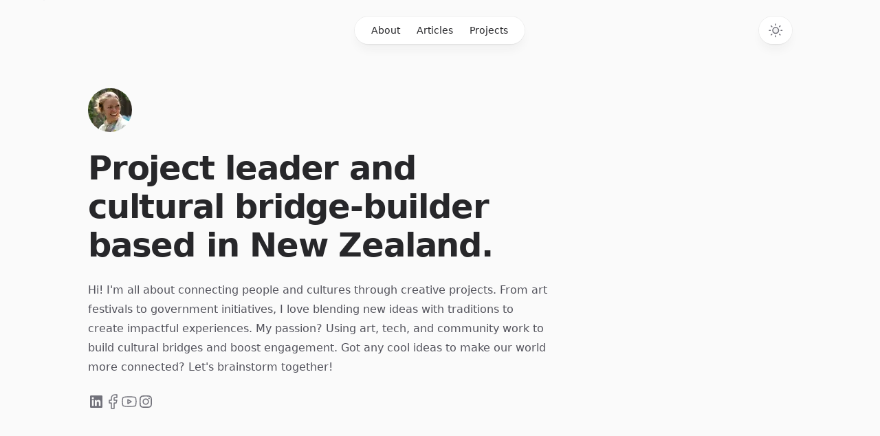

--- FILE ---
content_type: text/html; charset=utf-8
request_url: https://www.pravylo.com/
body_size: 11998
content:
<!DOCTYPE html><html lang="en" class="h-full antialiased"><head><meta charSet="utf-8"/><meta name="viewport" content="width=device-width, initial-scale=1"/><link rel="preload" as="image" imageSrcSet="/_next/image?url=%2F_next%2Fstatic%2Fmedia%2Favatar.b592063f.jpg&amp;w=16&amp;q=75 16w, /_next/image?url=%2F_next%2Fstatic%2Fmedia%2Favatar.b592063f.jpg&amp;w=32&amp;q=75 32w, /_next/image?url=%2F_next%2Fstatic%2Fmedia%2Favatar.b592063f.jpg&amp;w=48&amp;q=75 48w, /_next/image?url=%2F_next%2Fstatic%2Fmedia%2Favatar.b592063f.jpg&amp;w=64&amp;q=75 64w, /_next/image?url=%2F_next%2Fstatic%2Fmedia%2Favatar.b592063f.jpg&amp;w=96&amp;q=75 96w, /_next/image?url=%2F_next%2Fstatic%2Fmedia%2Favatar.b592063f.jpg&amp;w=128&amp;q=75 128w, /_next/image?url=%2F_next%2Fstatic%2Fmedia%2Favatar.b592063f.jpg&amp;w=256&amp;q=75 256w, /_next/image?url=%2F_next%2Fstatic%2Fmedia%2Favatar.b592063f.jpg&amp;w=384&amp;q=75 384w, /_next/image?url=%2F_next%2Fstatic%2Fmedia%2Favatar.b592063f.jpg&amp;w=640&amp;q=75 640w, /_next/image?url=%2F_next%2Fstatic%2Fmedia%2Favatar.b592063f.jpg&amp;w=750&amp;q=75 750w, /_next/image?url=%2F_next%2Fstatic%2Fmedia%2Favatar.b592063f.jpg&amp;w=828&amp;q=75 828w, /_next/image?url=%2F_next%2Fstatic%2Fmedia%2Favatar.b592063f.jpg&amp;w=1080&amp;q=75 1080w, /_next/image?url=%2F_next%2Fstatic%2Fmedia%2Favatar.b592063f.jpg&amp;w=1200&amp;q=75 1200w, /_next/image?url=%2F_next%2Fstatic%2Fmedia%2Favatar.b592063f.jpg&amp;w=1920&amp;q=75 1920w, /_next/image?url=%2F_next%2Fstatic%2Fmedia%2Favatar.b592063f.jpg&amp;w=2048&amp;q=75 2048w, /_next/image?url=%2F_next%2Fstatic%2Fmedia%2Favatar.b592063f.jpg&amp;w=3840&amp;q=75 3840w" imageSizes="4rem" fetchPriority="high"/><link rel="stylesheet" href="/_next/static/css/1b0da62c472e226c.css" data-precedence="next"/><link rel="preload" as="script" fetchPriority="low" href="/_next/static/chunks/webpack-ffc5f60e8d3ae8d3.js"/><script src="/_next/static/chunks/fd9d1056-c90512bc6795290e.js" async=""></script><script src="/_next/static/chunks/23-20598938d22cd026.js" async=""></script><script src="/_next/static/chunks/main-app-f73cdb3bce740b12.js" async=""></script><script src="/_next/static/chunks/c16f53c3-14ab33bb9fb0ad83.js" async=""></script><script src="/_next/static/chunks/173-082ff25a0bfdbbc9.js" async=""></script><script src="/_next/static/chunks/231-2e95c16ecc6e5686.js" async=""></script><script src="/_next/static/chunks/124-e41b9d3e1bd55317.js" async=""></script><script src="/_next/static/chunks/app/layout-6dae73516e3d9af6.js" async=""></script><script src="/_next/static/chunks/app/page-8148270893ba56ba.js" async=""></script><title>Olena Pravylo - Project leader and cultural bridge-builder based in New Zealand</title><meta name="description" content="I am a seasoned professional with a track record from UEFA EURO 2012 to impactful educational initiatives. I spearhead projects that enhance public service, promote cultural exchange, and deepen civic engagement across borders. Join me in weaving innovation with tradition to connect societies and cultures"/><link rel="icon" href="/favicon.ico" type="image/x-icon" sizes="256x256"/><script src="/_next/static/chunks/polyfills-78c92fac7aa8fdd8.js" noModule=""></script></head><body class="flex h-full bg-zinc-50 dark:bg-black"><script>!function(){try{var d=document.documentElement,c=d.classList;c.remove('light','dark');var e=localStorage.getItem('theme');if('system'===e||(!e&&true)){var t='(prefers-color-scheme: dark)',m=window.matchMedia(t);if(m.media!==t||m.matches){d.style.colorScheme = 'dark';c.add('dark')}else{d.style.colorScheme = 'light';c.add('light')}}else if(e){c.add(e|| '')}if(e==='light'||e==='dark')d.style.colorScheme=e}catch(e){}}()</script><div class="flex w-full"><div class="fixed inset-0 flex justify-center sm:px-8"><div class="flex w-full max-w-7xl lg:px-8"><div class="w-full bg-white ring-1 ring-zinc-100 dark:bg-zinc-900 dark:ring-zinc-300/20"></div></div></div><div class="relative flex w-full flex-col"><header class="pointer-events-none relative z-50 flex flex-none flex-col" style="height:var(--header-height);margin-bottom:var(--header-mb)"><div class="order-last mt-[calc(theme(spacing.16)-theme(spacing.3))]"></div><div class="sm:px-8 top-0 order-last -mb-3 pt-3" style="position:var(--header-position)"><div class="mx-auto w-full max-w-7xl lg:px-8"><div class="relative px-4 sm:px-8 lg:px-12"><div class="mx-auto max-w-2xl lg:max-w-5xl"><div class="top-[var(--avatar-top,theme(spacing.3))] w-full" style="position:var(--header-inner-position)"><div class="relative"><div class="absolute left-0 top-3 origin-left transition-opacity h-10 w-10 rounded-full bg-white/90 p-0.5 shadow-lg shadow-zinc-800/5 ring-1 ring-zinc-900/5 backdrop-blur dark:bg-zinc-800/90 dark:ring-white/10" style="opacity:var(--avatar-border-opacity, 0);transform:var(--avatar-border-transform)"></div><a aria-label="Home" class="block h-16 w-16 origin-left pointer-events-auto" style="transform:var(--avatar-image-transform)" href="/"><img alt="" fetchPriority="high" width="462" height="462" decoding="async" data-nimg="1" class="rounded-full bg-zinc-100 object-cover dark:bg-zinc-800 h-16 w-16" style="color:transparent" sizes="4rem" srcSet="/_next/image?url=%2F_next%2Fstatic%2Fmedia%2Favatar.b592063f.jpg&amp;w=16&amp;q=75 16w, /_next/image?url=%2F_next%2Fstatic%2Fmedia%2Favatar.b592063f.jpg&amp;w=32&amp;q=75 32w, /_next/image?url=%2F_next%2Fstatic%2Fmedia%2Favatar.b592063f.jpg&amp;w=48&amp;q=75 48w, /_next/image?url=%2F_next%2Fstatic%2Fmedia%2Favatar.b592063f.jpg&amp;w=64&amp;q=75 64w, /_next/image?url=%2F_next%2Fstatic%2Fmedia%2Favatar.b592063f.jpg&amp;w=96&amp;q=75 96w, /_next/image?url=%2F_next%2Fstatic%2Fmedia%2Favatar.b592063f.jpg&amp;w=128&amp;q=75 128w, /_next/image?url=%2F_next%2Fstatic%2Fmedia%2Favatar.b592063f.jpg&amp;w=256&amp;q=75 256w, /_next/image?url=%2F_next%2Fstatic%2Fmedia%2Favatar.b592063f.jpg&amp;w=384&amp;q=75 384w, /_next/image?url=%2F_next%2Fstatic%2Fmedia%2Favatar.b592063f.jpg&amp;w=640&amp;q=75 640w, /_next/image?url=%2F_next%2Fstatic%2Fmedia%2Favatar.b592063f.jpg&amp;w=750&amp;q=75 750w, /_next/image?url=%2F_next%2Fstatic%2Fmedia%2Favatar.b592063f.jpg&amp;w=828&amp;q=75 828w, /_next/image?url=%2F_next%2Fstatic%2Fmedia%2Favatar.b592063f.jpg&amp;w=1080&amp;q=75 1080w, /_next/image?url=%2F_next%2Fstatic%2Fmedia%2Favatar.b592063f.jpg&amp;w=1200&amp;q=75 1200w, /_next/image?url=%2F_next%2Fstatic%2Fmedia%2Favatar.b592063f.jpg&amp;w=1920&amp;q=75 1920w, /_next/image?url=%2F_next%2Fstatic%2Fmedia%2Favatar.b592063f.jpg&amp;w=2048&amp;q=75 2048w, /_next/image?url=%2F_next%2Fstatic%2Fmedia%2Favatar.b592063f.jpg&amp;w=3840&amp;q=75 3840w" src="/_next/image?url=%2F_next%2Fstatic%2Fmedia%2Favatar.b592063f.jpg&amp;w=3840&amp;q=75"/></a></div></div></div></div></div></div><div class="top-0 z-10 h-16 pt-6" style="position:var(--header-position)"><div class="sm:px-8 top-[var(--header-top,theme(spacing.6))] w-full" style="position:var(--header-inner-position)"><div class="mx-auto w-full max-w-7xl lg:px-8"><div class="relative px-4 sm:px-8 lg:px-12"><div class="mx-auto max-w-2xl lg:max-w-5xl"><div class="relative flex gap-4"><div class="flex flex-1"></div><div class="flex flex-1 justify-end md:justify-center"><div class="pointer-events-auto md:hidden" data-headlessui-state=""><button class="group flex items-center rounded-full bg-white/90 px-4 py-2 text-sm font-medium text-zinc-800 shadow-lg shadow-zinc-800/5 ring-1 ring-zinc-900/5 backdrop-blur dark:bg-zinc-800/90 dark:text-zinc-200 dark:ring-white/10 dark:hover:ring-white/20" type="button" aria-expanded="false" data-headlessui-state="">Menu<svg viewBox="0 0 8 6" aria-hidden="true" class="ml-3 h-auto w-2 stroke-zinc-500 group-hover:stroke-zinc-700 dark:group-hover:stroke-zinc-400"><path d="M1.75 1.75 4 4.25l2.25-2.5" fill="none" stroke-width="1.5" stroke-linecap="round" stroke-linejoin="round"></path></svg></button></div><span hidden="" style="position:fixed;top:1px;left:1px;width:1px;height:0;padding:0;margin:-1px;overflow:hidden;clip:rect(0, 0, 0, 0);white-space:nowrap;border-width:0;display:none"></span><nav class="pointer-events-auto hidden md:block"><ul class="flex rounded-full bg-white/90 px-3 text-sm font-medium text-zinc-800 shadow-lg shadow-zinc-800/5 ring-1 ring-zinc-900/5 backdrop-blur dark:bg-zinc-800/90 dark:text-zinc-200 dark:ring-white/10"><li><a class="relative block px-3 py-2 transition hover:text-teal-500 dark:hover:text-teal-400" href="/about">About</a></li><li><a class="relative block px-3 py-2 transition hover:text-teal-500 dark:hover:text-teal-400" href="/articles">Articles</a></li><li><a class="relative block px-3 py-2 transition hover:text-teal-500 dark:hover:text-teal-400" href="/projects">Projects</a></li></ul></nav></div><div class="flex justify-end md:flex-1"><div class="pointer-events-auto"><button type="button" aria-label="Toggle theme" class="group rounded-full bg-white/90 px-3 py-2 shadow-lg shadow-zinc-800/5 ring-1 ring-zinc-900/5 backdrop-blur transition dark:bg-zinc-800/90 dark:ring-white/10 dark:hover:ring-white/20"><svg viewBox="0 0 24 24" stroke-width="1.5" stroke-linecap="round" stroke-linejoin="round" aria-hidden="true" class="h-6 w-6 fill-zinc-100 stroke-zinc-500 transition group-hover:fill-zinc-200 group-hover:stroke-zinc-700 dark:hidden [@media(prefers-color-scheme:dark)]:fill-teal-50 [@media(prefers-color-scheme:dark)]:stroke-teal-500 [@media(prefers-color-scheme:dark)]:group-hover:fill-teal-50 [@media(prefers-color-scheme:dark)]:group-hover:stroke-teal-600"><path d="M8 12.25A4.25 4.25 0 0 1 12.25 8v0a4.25 4.25 0 0 1 4.25 4.25v0a4.25 4.25 0 0 1-4.25 4.25v0A4.25 4.25 0 0 1 8 12.25v0Z"></path><path d="M12.25 3v1.5M21.5 12.25H20M18.791 18.791l-1.06-1.06M18.791 5.709l-1.06 1.06M12.25 20v1.5M4.5 12.25H3M6.77 6.77 5.709 5.709M6.77 17.73l-1.061 1.061" fill="none"></path></svg><svg viewBox="0 0 24 24" aria-hidden="true" class="hidden h-6 w-6 fill-zinc-700 stroke-zinc-500 transition dark:block [@media(prefers-color-scheme:dark)]:group-hover:stroke-zinc-400 [@media_not_(prefers-color-scheme:dark)]:fill-teal-400/10 [@media_not_(prefers-color-scheme:dark)]:stroke-teal-500"><path d="M17.25 16.22a6.937 6.937 0 0 1-9.47-9.47 7.451 7.451 0 1 0 9.47 9.47ZM12.75 7C17 7 17 2.75 17 2.75S17 7 21.25 7C17 7 17 11.25 17 11.25S17 7 12.75 7Z" stroke-width="1.5" stroke-linecap="round" stroke-linejoin="round"></path></svg></button></div></div></div></div></div></div></div></div></header><div class="flex-none" style="height:var(--content-offset)"></div><main class="flex-auto"><div class="sm:px-8 mt-9"><div class="mx-auto w-full max-w-7xl lg:px-8"><div class="relative px-4 sm:px-8 lg:px-12"><div class="mx-auto max-w-2xl lg:max-w-5xl"><div class="max-w-2xl"><h1 class="text-4xl font-bold tracking-tight text-zinc-800 sm:text-5xl dark:text-zinc-100">Project leader and cultural bridge-builder based in New Zealand.</h1><p class="mt-6 text-base text-zinc-600 dark:text-zinc-400">Hi! I&#x27;m all about connecting people and cultures through creative projects. From art festivals to government initiatives, I love blending new ideas with traditions to create impactful experiences. My passion? Using art, tech, and community work to build cultural bridges and boost engagement. Got any cool ideas to make our world more connected? Let&#x27;s brainstorm together!</p><div class="mt-6 flex gap-6"><a class="group -m-1 p-1" aria-label="Follow on GitHub" href="https://www.linkedin.com/in/olena-pravylo-88547616/"><svg viewBox="0 0 24 24" aria-hidden="true" class="h-6 w-6 fill-zinc-500 transition group-hover:fill-zinc-600 dark:fill-zinc-400 dark:group-hover:fill-zinc-300"><path d="M18.335 18.339H15.67v-4.177c0-.996-.02-2.278-1.39-2.278-1.389 0-1.601 1.084-1.601 2.205v4.25h-2.666V9.75h2.56v1.17h.035c.358-.674 1.228-1.387 2.528-1.387 2.7 0 3.2 1.778 3.2 4.091v4.715zM7.003 8.575a1.546 1.546 0 01-1.548-1.549 1.548 1.548 0 111.547 1.549zm1.336 9.764H5.666V9.75H8.34v8.589zM19.67 3H4.329C3.593 3 3 3.58 3 4.297v15.406C3 20.42 3.594 21 4.328 21h15.338C20.4 21 21 20.42 21 19.703V4.297C21 3.58 20.4 3 19.666 3h.003z"></path></svg></a><a class="group -m-1 p-1" aria-label="Follow on X" href="https://www.facebook.com/pravylo"><svg aria-hidden="true" class="text-zinc-500" xmlns="http://www.w3.org/2000/svg" width="24" height="24" viewBox="0 0 24 24" fill="none" stroke="currentColor" stroke-width="1.4" stroke-linecap="round" stroke-linejoin="round"><path d="M18 2h-3a5 5 0 0 0-5 5v3H7v4h3v8h4v-8h3l1-4h-4V7a1 1 0 0 1 1-1h3z"></path></svg></a><a class="group -m-1 p-1" aria-label="Follow on Instagram" href="https://www.youtube.com/@olenapravylo"><svg aria-hidden="true" class="text-zinc-500" xmlns="http://www.w3.org/2000/svg" width="24" height="24" viewBox="0 0 24 24" fill="none" stroke="currentColor" stroke-width="1.4" stroke-linecap="round" stroke-linejoin="round"><path d="M2.5 17a24.12 24.12 0 0 1 0-10 2 2 0 0 1 1.4-1.4 49.56 49.56 0 0 1 16.2 0A2 2 0 0 1 21.5 7a24.12 24.12 0 0 1 0 10 2 2 0 0 1-1.4 1.4 49.55 49.55 0 0 1-16.2 0A2 2 0 0 1 2.5 17"></path><path d="m10 15 5-3-5-3z"></path></svg></a><a class="group -m-1 p-1" aria-label="Follow on Instagram" href="https://www.instagram.com/pravylo?utm_source=qr"><svg viewBox="0 0 24 24" aria-hidden="true" class="h-6 w-6 fill-zinc-500 transition group-hover:fill-zinc-600 dark:fill-zinc-400 dark:group-hover:fill-zinc-300"><path d="M12 3c-2.444 0-2.75.01-3.71.054-.959.044-1.613.196-2.185.418A4.412 4.412 0 0 0 4.51 4.511c-.5.5-.809 1.002-1.039 1.594-.222.572-.374 1.226-.418 2.184C3.01 9.25 3 9.556 3 12s.01 2.75.054 3.71c.044.959.196 1.613.418 2.185.23.592.538 1.094 1.039 1.595.5.5 1.002.808 1.594 1.038.572.222 1.226.374 2.184.418C9.25 20.99 9.556 21 12 21s2.75-.01 3.71-.054c.959-.044 1.613-.196 2.185-.419a4.412 4.412 0 0 0 1.595-1.038c.5-.5.808-1.002 1.038-1.594.222-.572.374-1.226.418-2.184.044-.96.054-1.267.054-3.711s-.01-2.75-.054-3.71c-.044-.959-.196-1.613-.419-2.185A4.412 4.412 0 0 0 19.49 4.51c-.5-.5-1.002-.809-1.594-1.039-.572-.222-1.226-.374-2.184-.418C14.75 3.01 14.444 3 12 3Zm0 1.622c2.403 0 2.688.009 3.637.052.877.04 1.354.187 1.67.31.421.163.72.358 1.036.673.315.315.51.615.673 1.035.123.317.27.794.31 1.671.043.95.052 1.234.052 3.637s-.009 2.688-.052 3.637c-.04.877-.187 1.354-.31 1.67-.163.421-.358.72-.673 1.036a2.79 2.79 0 0 1-1.035.673c-.317.123-.794.27-1.671.31-.95.043-1.234.052-3.637.052s-2.688-.009-3.637-.052c-.877-.04-1.354-.187-1.67-.31a2.789 2.789 0 0 1-1.036-.673 2.79 2.79 0 0 1-.673-1.035c-.123-.317-.27-.794-.31-1.671-.043-.95-.052-1.234-.052-3.637s.009-2.688.052-3.637c.04-.877.187-1.354.31-1.67.163-.421.358-.72.673-1.036.315-.315.615-.51 1.035-.673.317-.123.794-.27 1.671-.31.95-.043 1.234-.052 3.637-.052Z"></path><path d="M12 15a3 3 0 1 1 0-6 3 3 0 0 1 0 6Zm0-7.622a4.622 4.622 0 1 0 0 9.244 4.622 4.622 0 0 0 0-9.244Zm5.884-.182a1.08 1.08 0 1 1-2.16 0 1.08 1.08 0 0 1 2.16 0Z"></path></svg></a></div></div></div></div></div></div><div class="mt-16 sm:mt-20"><div class="-my-4 flex justify-center gap-5 overflow-hidden py-4 sm:gap-8"><div class="relative aspect-[9/10] w-44 flex-none overflow-hidden rounded-xl bg-zinc-100 sm:w-72 sm:rounded-2xl dark:bg-zinc-800 rotate-2"><img alt="" loading="lazy" width="2755" height="2755" decoding="async" data-nimg="1" class="absolute inset-0 h-full w-full object-cover" style="color:transparent" sizes="(min-width: 640px) 18rem, 11rem" srcSet="/_next/image?url=%2F_next%2Fstatic%2Fmedia%2Fimage-1.f3213145.jpg&amp;w=16&amp;q=75 16w, /_next/image?url=%2F_next%2Fstatic%2Fmedia%2Fimage-1.f3213145.jpg&amp;w=32&amp;q=75 32w, /_next/image?url=%2F_next%2Fstatic%2Fmedia%2Fimage-1.f3213145.jpg&amp;w=48&amp;q=75 48w, /_next/image?url=%2F_next%2Fstatic%2Fmedia%2Fimage-1.f3213145.jpg&amp;w=64&amp;q=75 64w, /_next/image?url=%2F_next%2Fstatic%2Fmedia%2Fimage-1.f3213145.jpg&amp;w=96&amp;q=75 96w, /_next/image?url=%2F_next%2Fstatic%2Fmedia%2Fimage-1.f3213145.jpg&amp;w=128&amp;q=75 128w, /_next/image?url=%2F_next%2Fstatic%2Fmedia%2Fimage-1.f3213145.jpg&amp;w=256&amp;q=75 256w, /_next/image?url=%2F_next%2Fstatic%2Fmedia%2Fimage-1.f3213145.jpg&amp;w=384&amp;q=75 384w, /_next/image?url=%2F_next%2Fstatic%2Fmedia%2Fimage-1.f3213145.jpg&amp;w=640&amp;q=75 640w, /_next/image?url=%2F_next%2Fstatic%2Fmedia%2Fimage-1.f3213145.jpg&amp;w=750&amp;q=75 750w, /_next/image?url=%2F_next%2Fstatic%2Fmedia%2Fimage-1.f3213145.jpg&amp;w=828&amp;q=75 828w, /_next/image?url=%2F_next%2Fstatic%2Fmedia%2Fimage-1.f3213145.jpg&amp;w=1080&amp;q=75 1080w, /_next/image?url=%2F_next%2Fstatic%2Fmedia%2Fimage-1.f3213145.jpg&amp;w=1200&amp;q=75 1200w, /_next/image?url=%2F_next%2Fstatic%2Fmedia%2Fimage-1.f3213145.jpg&amp;w=1920&amp;q=75 1920w, /_next/image?url=%2F_next%2Fstatic%2Fmedia%2Fimage-1.f3213145.jpg&amp;w=2048&amp;q=75 2048w, /_next/image?url=%2F_next%2Fstatic%2Fmedia%2Fimage-1.f3213145.jpg&amp;w=3840&amp;q=75 3840w" src="/_next/image?url=%2F_next%2Fstatic%2Fmedia%2Fimage-1.f3213145.jpg&amp;w=3840&amp;q=75"/></div><div class="relative aspect-[9/10] w-44 flex-none overflow-hidden rounded-xl bg-zinc-100 sm:w-72 sm:rounded-2xl dark:bg-zinc-800 -rotate-2"><img alt="" loading="lazy" width="3007" height="3007" decoding="async" data-nimg="1" class="absolute inset-0 h-full w-full object-cover" style="color:transparent" sizes="(min-width: 640px) 18rem, 11rem" srcSet="/_next/image?url=%2F_next%2Fstatic%2Fmedia%2Fimage-2.bcf3946c.jpg&amp;w=16&amp;q=75 16w, /_next/image?url=%2F_next%2Fstatic%2Fmedia%2Fimage-2.bcf3946c.jpg&amp;w=32&amp;q=75 32w, /_next/image?url=%2F_next%2Fstatic%2Fmedia%2Fimage-2.bcf3946c.jpg&amp;w=48&amp;q=75 48w, /_next/image?url=%2F_next%2Fstatic%2Fmedia%2Fimage-2.bcf3946c.jpg&amp;w=64&amp;q=75 64w, /_next/image?url=%2F_next%2Fstatic%2Fmedia%2Fimage-2.bcf3946c.jpg&amp;w=96&amp;q=75 96w, /_next/image?url=%2F_next%2Fstatic%2Fmedia%2Fimage-2.bcf3946c.jpg&amp;w=128&amp;q=75 128w, /_next/image?url=%2F_next%2Fstatic%2Fmedia%2Fimage-2.bcf3946c.jpg&amp;w=256&amp;q=75 256w, /_next/image?url=%2F_next%2Fstatic%2Fmedia%2Fimage-2.bcf3946c.jpg&amp;w=384&amp;q=75 384w, /_next/image?url=%2F_next%2Fstatic%2Fmedia%2Fimage-2.bcf3946c.jpg&amp;w=640&amp;q=75 640w, /_next/image?url=%2F_next%2Fstatic%2Fmedia%2Fimage-2.bcf3946c.jpg&amp;w=750&amp;q=75 750w, /_next/image?url=%2F_next%2Fstatic%2Fmedia%2Fimage-2.bcf3946c.jpg&amp;w=828&amp;q=75 828w, /_next/image?url=%2F_next%2Fstatic%2Fmedia%2Fimage-2.bcf3946c.jpg&amp;w=1080&amp;q=75 1080w, /_next/image?url=%2F_next%2Fstatic%2Fmedia%2Fimage-2.bcf3946c.jpg&amp;w=1200&amp;q=75 1200w, /_next/image?url=%2F_next%2Fstatic%2Fmedia%2Fimage-2.bcf3946c.jpg&amp;w=1920&amp;q=75 1920w, /_next/image?url=%2F_next%2Fstatic%2Fmedia%2Fimage-2.bcf3946c.jpg&amp;w=2048&amp;q=75 2048w, /_next/image?url=%2F_next%2Fstatic%2Fmedia%2Fimage-2.bcf3946c.jpg&amp;w=3840&amp;q=75 3840w" src="/_next/image?url=%2F_next%2Fstatic%2Fmedia%2Fimage-2.bcf3946c.jpg&amp;w=3840&amp;q=75"/></div><div class="relative aspect-[9/10] w-44 flex-none overflow-hidden rounded-xl bg-zinc-100 sm:w-72 sm:rounded-2xl dark:bg-zinc-800 rotate-2"><img alt="" loading="lazy" width="765" height="765" decoding="async" data-nimg="1" class="absolute inset-0 h-full w-full object-cover" style="color:transparent" sizes="(min-width: 640px) 18rem, 11rem" srcSet="/_next/image?url=%2F_next%2Fstatic%2Fmedia%2Fimage-3.4cea740b.jpg&amp;w=16&amp;q=75 16w, /_next/image?url=%2F_next%2Fstatic%2Fmedia%2Fimage-3.4cea740b.jpg&amp;w=32&amp;q=75 32w, /_next/image?url=%2F_next%2Fstatic%2Fmedia%2Fimage-3.4cea740b.jpg&amp;w=48&amp;q=75 48w, /_next/image?url=%2F_next%2Fstatic%2Fmedia%2Fimage-3.4cea740b.jpg&amp;w=64&amp;q=75 64w, /_next/image?url=%2F_next%2Fstatic%2Fmedia%2Fimage-3.4cea740b.jpg&amp;w=96&amp;q=75 96w, /_next/image?url=%2F_next%2Fstatic%2Fmedia%2Fimage-3.4cea740b.jpg&amp;w=128&amp;q=75 128w, /_next/image?url=%2F_next%2Fstatic%2Fmedia%2Fimage-3.4cea740b.jpg&amp;w=256&amp;q=75 256w, /_next/image?url=%2F_next%2Fstatic%2Fmedia%2Fimage-3.4cea740b.jpg&amp;w=384&amp;q=75 384w, /_next/image?url=%2F_next%2Fstatic%2Fmedia%2Fimage-3.4cea740b.jpg&amp;w=640&amp;q=75 640w, /_next/image?url=%2F_next%2Fstatic%2Fmedia%2Fimage-3.4cea740b.jpg&amp;w=750&amp;q=75 750w, /_next/image?url=%2F_next%2Fstatic%2Fmedia%2Fimage-3.4cea740b.jpg&amp;w=828&amp;q=75 828w, /_next/image?url=%2F_next%2Fstatic%2Fmedia%2Fimage-3.4cea740b.jpg&amp;w=1080&amp;q=75 1080w, /_next/image?url=%2F_next%2Fstatic%2Fmedia%2Fimage-3.4cea740b.jpg&amp;w=1200&amp;q=75 1200w, /_next/image?url=%2F_next%2Fstatic%2Fmedia%2Fimage-3.4cea740b.jpg&amp;w=1920&amp;q=75 1920w, /_next/image?url=%2F_next%2Fstatic%2Fmedia%2Fimage-3.4cea740b.jpg&amp;w=2048&amp;q=75 2048w, /_next/image?url=%2F_next%2Fstatic%2Fmedia%2Fimage-3.4cea740b.jpg&amp;w=3840&amp;q=75 3840w" src="/_next/image?url=%2F_next%2Fstatic%2Fmedia%2Fimage-3.4cea740b.jpg&amp;w=3840&amp;q=75"/></div><div class="relative aspect-[9/10] w-44 flex-none overflow-hidden rounded-xl bg-zinc-100 sm:w-72 sm:rounded-2xl dark:bg-zinc-800 rotate-2"><img alt="" loading="lazy" width="720" height="720" decoding="async" data-nimg="1" class="absolute inset-0 h-full w-full object-cover" style="color:transparent" sizes="(min-width: 640px) 18rem, 11rem" srcSet="/_next/image?url=%2F_next%2Fstatic%2Fmedia%2Fimage-4.936417d3.jpg&amp;w=16&amp;q=75 16w, /_next/image?url=%2F_next%2Fstatic%2Fmedia%2Fimage-4.936417d3.jpg&amp;w=32&amp;q=75 32w, /_next/image?url=%2F_next%2Fstatic%2Fmedia%2Fimage-4.936417d3.jpg&amp;w=48&amp;q=75 48w, /_next/image?url=%2F_next%2Fstatic%2Fmedia%2Fimage-4.936417d3.jpg&amp;w=64&amp;q=75 64w, /_next/image?url=%2F_next%2Fstatic%2Fmedia%2Fimage-4.936417d3.jpg&amp;w=96&amp;q=75 96w, /_next/image?url=%2F_next%2Fstatic%2Fmedia%2Fimage-4.936417d3.jpg&amp;w=128&amp;q=75 128w, /_next/image?url=%2F_next%2Fstatic%2Fmedia%2Fimage-4.936417d3.jpg&amp;w=256&amp;q=75 256w, /_next/image?url=%2F_next%2Fstatic%2Fmedia%2Fimage-4.936417d3.jpg&amp;w=384&amp;q=75 384w, /_next/image?url=%2F_next%2Fstatic%2Fmedia%2Fimage-4.936417d3.jpg&amp;w=640&amp;q=75 640w, /_next/image?url=%2F_next%2Fstatic%2Fmedia%2Fimage-4.936417d3.jpg&amp;w=750&amp;q=75 750w, /_next/image?url=%2F_next%2Fstatic%2Fmedia%2Fimage-4.936417d3.jpg&amp;w=828&amp;q=75 828w, /_next/image?url=%2F_next%2Fstatic%2Fmedia%2Fimage-4.936417d3.jpg&amp;w=1080&amp;q=75 1080w, /_next/image?url=%2F_next%2Fstatic%2Fmedia%2Fimage-4.936417d3.jpg&amp;w=1200&amp;q=75 1200w, /_next/image?url=%2F_next%2Fstatic%2Fmedia%2Fimage-4.936417d3.jpg&amp;w=1920&amp;q=75 1920w, /_next/image?url=%2F_next%2Fstatic%2Fmedia%2Fimage-4.936417d3.jpg&amp;w=2048&amp;q=75 2048w, /_next/image?url=%2F_next%2Fstatic%2Fmedia%2Fimage-4.936417d3.jpg&amp;w=3840&amp;q=75 3840w" src="/_next/image?url=%2F_next%2Fstatic%2Fmedia%2Fimage-4.936417d3.jpg&amp;w=3840&amp;q=75"/></div><div class="relative aspect-[9/10] w-44 flex-none overflow-hidden rounded-xl bg-zinc-100 sm:w-72 sm:rounded-2xl dark:bg-zinc-800 -rotate-2"><img alt="" loading="lazy" width="720" height="720" decoding="async" data-nimg="1" class="absolute inset-0 h-full w-full object-cover" style="color:transparent" sizes="(min-width: 640px) 18rem, 11rem" srcSet="/_next/image?url=%2F_next%2Fstatic%2Fmedia%2Fimage-5.f40a336d.jpg&amp;w=16&amp;q=75 16w, /_next/image?url=%2F_next%2Fstatic%2Fmedia%2Fimage-5.f40a336d.jpg&amp;w=32&amp;q=75 32w, /_next/image?url=%2F_next%2Fstatic%2Fmedia%2Fimage-5.f40a336d.jpg&amp;w=48&amp;q=75 48w, /_next/image?url=%2F_next%2Fstatic%2Fmedia%2Fimage-5.f40a336d.jpg&amp;w=64&amp;q=75 64w, /_next/image?url=%2F_next%2Fstatic%2Fmedia%2Fimage-5.f40a336d.jpg&amp;w=96&amp;q=75 96w, /_next/image?url=%2F_next%2Fstatic%2Fmedia%2Fimage-5.f40a336d.jpg&amp;w=128&amp;q=75 128w, /_next/image?url=%2F_next%2Fstatic%2Fmedia%2Fimage-5.f40a336d.jpg&amp;w=256&amp;q=75 256w, /_next/image?url=%2F_next%2Fstatic%2Fmedia%2Fimage-5.f40a336d.jpg&amp;w=384&amp;q=75 384w, /_next/image?url=%2F_next%2Fstatic%2Fmedia%2Fimage-5.f40a336d.jpg&amp;w=640&amp;q=75 640w, /_next/image?url=%2F_next%2Fstatic%2Fmedia%2Fimage-5.f40a336d.jpg&amp;w=750&amp;q=75 750w, /_next/image?url=%2F_next%2Fstatic%2Fmedia%2Fimage-5.f40a336d.jpg&amp;w=828&amp;q=75 828w, /_next/image?url=%2F_next%2Fstatic%2Fmedia%2Fimage-5.f40a336d.jpg&amp;w=1080&amp;q=75 1080w, /_next/image?url=%2F_next%2Fstatic%2Fmedia%2Fimage-5.f40a336d.jpg&amp;w=1200&amp;q=75 1200w, /_next/image?url=%2F_next%2Fstatic%2Fmedia%2Fimage-5.f40a336d.jpg&amp;w=1920&amp;q=75 1920w, /_next/image?url=%2F_next%2Fstatic%2Fmedia%2Fimage-5.f40a336d.jpg&amp;w=2048&amp;q=75 2048w, /_next/image?url=%2F_next%2Fstatic%2Fmedia%2Fimage-5.f40a336d.jpg&amp;w=3840&amp;q=75 3840w" src="/_next/image?url=%2F_next%2Fstatic%2Fmedia%2Fimage-5.f40a336d.jpg&amp;w=3840&amp;q=75"/></div></div></div><div class="sm:px-8 mt-24 md:mt-28"><div class="mx-auto w-full max-w-7xl lg:px-8"><div class="relative px-4 sm:px-8 lg:px-12"><div class="mx-auto max-w-2xl lg:max-w-5xl"><div class="mx-auto grid max-w-xl grid-cols-1 gap-y-20 lg:max-w-none lg:grid-cols-2"><div class="flex flex-col gap-16"><article class="group relative flex flex-col items-start"><h2 class="text-base font-semibold tracking-tight text-zinc-800 dark:text-zinc-100"><div class="absolute -inset-x-4 -inset-y-6 z-0 scale-95 bg-zinc-50 opacity-0 transition group-hover:scale-100 group-hover:opacity-100 sm:-inset-x-6 sm:rounded-2xl dark:bg-zinc-800/50"></div><a href="/articles/pioneering-educational-change-through-the-transition-dialogue-in-ukraine"><span class="absolute -inset-x-4 -inset-y-6 z-20 sm:-inset-x-6 sm:rounded-2xl"></span><span class="relative z-10">Pioneering Educational Change Through the &quot;Transition Dialogue&quot; in Ukraine</span></a></h2><time class="relative z-10 order-first mb-3 flex items-center text-sm text-zinc-400 dark:text-zinc-500 pl-3.5" dateTime="2024-07-28"><span class="absolute inset-y-0 left-0 flex items-center" aria-hidden="true"><span class="h-4 w-0.5 rounded-full bg-zinc-200 dark:bg-zinc-500"></span></span>July 28, 2024</time><p class="relative z-10 mt-2 line-clamp-3 text-sm text-zinc-600 dark:text-zinc-400">An in-depth look at how the &quot;Transition Dialogue&quot; project is reshaping history education and fostering democratic understanding in Ukrainian schools.</p><div aria-hidden="true" class="relative z-10 mt-4 flex items-center text-sm font-medium text-teal-500">Read article<svg viewBox="0 0 16 16" fill="none" aria-hidden="true" class="ml-1 h-4 w-4 stroke-current"><path d="M6.75 5.75 9.25 8l-2.5 2.25" stroke-width="1.5" stroke-linecap="round" stroke-linejoin="round"></path></svg></div></article><article class="group relative flex flex-col items-start"><h2 class="text-base font-semibold tracking-tight text-zinc-800 dark:text-zinc-100"><div class="absolute -inset-x-4 -inset-y-6 z-0 scale-95 bg-zinc-50 opacity-0 transition group-hover:scale-100 group-hover:opacity-100 sm:-inset-x-6 sm:rounded-2xl dark:bg-zinc-800/50"></div><a href="/articles/cultural-mapping-in-ukraine-a-personal-journey-through-metamisto-east"><span class="absolute -inset-x-4 -inset-y-6 z-20 sm:-inset-x-6 sm:rounded-2xl"></span><span class="relative z-10">Cultural Mapping in Ukraine: A Personal Journey Through &quot;Metamisto: East&quot;</span></a></h2><time class="relative z-10 order-first mb-3 flex items-center text-sm text-zinc-400 dark:text-zinc-500 pl-3.5" dateTime="2024-05-12"><span class="absolute inset-y-0 left-0 flex items-center" aria-hidden="true"><span class="h-4 w-0.5 rounded-full bg-zinc-200 dark:bg-zinc-500"></span></span>May 12, 2024</time><p class="relative z-10 mt-2 line-clamp-3 text-sm text-zinc-600 dark:text-zinc-400">A first-hand account of the transformative &quot;Metamisto: East&quot; program, which brought cultural and urban development to small towns in the Donetsk and Luhansk regions of Ukraine.</p><div aria-hidden="true" class="relative z-10 mt-4 flex items-center text-sm font-medium text-teal-500">Read article<svg viewBox="0 0 16 16" fill="none" aria-hidden="true" class="ml-1 h-4 w-4 stroke-current"><path d="M6.75 5.75 9.25 8l-2.5 2.25" stroke-width="1.5" stroke-linecap="round" stroke-linejoin="round"></path></svg></div></article><article class="group relative flex flex-col items-start"><h2 class="text-base font-semibold tracking-tight text-zinc-800 dark:text-zinc-100"><div class="absolute -inset-x-4 -inset-y-6 z-0 scale-95 bg-zinc-50 opacity-0 transition group-hover:scale-100 group-hover:opacity-100 sm:-inset-x-6 sm:rounded-2xl dark:bg-zinc-800/50"></div><a href="/articles/sisians-creative-renaissance-harnessing-cultural-resources-for-regional-development-in-armenia"><span class="absolute -inset-x-4 -inset-y-6 z-20 sm:-inset-x-6 sm:rounded-2xl"></span><span class="relative z-10">Sisian&#x27;s Creative Renaissance: Harnessing Cultural Resources for Regional Development in Armenia</span></a></h2><time class="relative z-10 order-first mb-3 flex items-center text-sm text-zinc-400 dark:text-zinc-500 pl-3.5" dateTime="2024-02-08"><span class="absolute inset-y-0 left-0 flex items-center" aria-hidden="true"><span class="h-4 w-0.5 rounded-full bg-zinc-200 dark:bg-zinc-500"></span></span>February 8, 2024</time><p class="relative z-10 mt-2 line-clamp-3 text-sm text-zinc-600 dark:text-zinc-400">An exploration of how Sisian, a town in Armenia&#x27;s Syunik Province, is leveraging its unique cultural assets to fuel socio-economic development through an EU-Eastern Partnership initiative.</p><div aria-hidden="true" class="relative z-10 mt-4 flex items-center text-sm font-medium text-teal-500">Read article<svg viewBox="0 0 16 16" fill="none" aria-hidden="true" class="ml-1 h-4 w-4 stroke-current"><path d="M6.75 5.75 9.25 8l-2.5 2.25" stroke-width="1.5" stroke-linecap="round" stroke-linejoin="round"></path></svg></div></article></div><div class="space-y-10 lg:pl-16 xl:pl-24"><form class="rounded-2xl border border-zinc-100 p-6 dark:border-zinc-700/40" action="/thank-you"><h2 class="flex text-sm font-semibold text-zinc-900 dark:text-zinc-100"><svg viewBox="0 0 24 24" fill="none" stroke-width="1.5" stroke-linecap="round" stroke-linejoin="round" aria-hidden="true" class="h-6 w-6 flex-none"><path d="M2.75 7.75a3 3 0 0 1 3-3h12.5a3 3 0 0 1 3 3v8.5a3 3 0 0 1-3 3H5.75a3 3 0 0 1-3-3v-8.5Z" class="fill-zinc-100 stroke-zinc-400 dark:fill-zinc-100/10 dark:stroke-zinc-500"></path><path d="m4 6 6.024 5.479a2.915 2.915 0 0 0 3.952 0L20 6" class="stroke-zinc-400 dark:stroke-zinc-500"></path></svg><span class="ml-3">Stay up to date</span></h2><p class="mt-2 text-sm text-zinc-600 dark:text-zinc-400">Get notified when I publish something new, and unsubscribe at any time.</p><div class="mt-6 flex"><input type="email" placeholder="Email address" aria-label="Email address" required="" class="min-w-0 flex-auto appearance-none rounded-md border border-zinc-900/10 bg-white px-3 py-[calc(theme(spacing.2)-1px)] shadow-md shadow-zinc-800/5 placeholder:text-zinc-400 focus:border-teal-500 focus:outline-none focus:ring-4 focus:ring-teal-500/10 sm:text-sm dark:border-zinc-700 dark:bg-zinc-700/[0.15] dark:text-zinc-200 dark:placeholder:text-zinc-500 dark:focus:border-teal-400 dark:focus:ring-teal-400/10"/><button class="inline-flex items-center gap-2 justify-center rounded-md py-2 px-3 text-sm outline-offset-2 transition active:transition-none bg-zinc-800 font-semibold text-zinc-100 hover:bg-zinc-700 active:bg-zinc-800 active:text-zinc-100/70 dark:bg-zinc-700 dark:hover:bg-zinc-600 dark:active:bg-zinc-700 dark:active:text-zinc-100/70 ml-4 flex-none" type="submit">Join</button></div></form><div class="rounded-2xl border border-zinc-100 p-6 dark:border-zinc-700/40"><h2 class="flex text-sm font-semibold text-zinc-900 dark:text-zinc-100"><svg viewBox="0 0 24 24" fill="none" stroke-width="1.5" stroke-linecap="round" stroke-linejoin="round" aria-hidden="true" class="h-6 w-6 flex-none"><path d="M2.75 9.75a3 3 0 0 1 3-3h12.5a3 3 0 0 1 3 3v8.5a3 3 0 0 1-3 3H5.75a3 3 0 0 1-3-3v-8.5Z" class="fill-zinc-100 stroke-zinc-400 dark:fill-zinc-100/10 dark:stroke-zinc-500"></path><path d="M3 14.25h6.249c.484 0 .952-.002 1.316.319l.777.682a.996.996 0 0 0 1.316 0l.777-.682c.364-.32.832-.319 1.316-.319H21M8.75 6.5V4.75a2 2 0 0 1 2-2h2.5a2 2 0 0 1 2 2V6.5" class="stroke-zinc-400 dark:stroke-zinc-500"></path></svg><span class="ml-3">Work</span></h2><ol class="mt-6 space-y-4"><li class="flex gap-4"><div class="relative mt-1 flex h-10 w-10 flex-none items-center justify-center rounded-full shadow-md shadow-zinc-800/5 ring-1 ring-zinc-900/5 dark:border dark:border-zinc-700/50 dark:bg-zinc-800 dark:ring-0"><img alt="" loading="lazy" width="500" height="500" decoding="async" data-nimg="1" class="h-7 w-7" style="color:transparent" src="/_next/static/media/res-pol.76b7c27b.png"/></div><dl class="flex flex-auto flex-wrap gap-x-2"><dt class="sr-only">Company</dt><dd class="w-full flex-none text-sm font-medium text-zinc-900 dark:text-zinc-100">RES-POL</dd><dt class="sr-only">Role</dt><dd class="text-xs text-zinc-500 dark:text-zinc-400">Key stakeholder engagement expert</dd><dt class="sr-only">Date</dt><dd class="ml-auto text-xs text-zinc-400 dark:text-zinc-500" aria-label="2024 until Present"><time dateTime="2024">2024</time> <span aria-hidden="true">—</span> <time dateTime="2024">Present</time></dd></dl></li><li class="flex gap-4"><div class="relative mt-1 flex h-10 w-10 flex-none items-center justify-center rounded-full shadow-md shadow-zinc-800/5 ring-1 ring-zinc-900/5 dark:border dark:border-zinc-700/50 dark:bg-zinc-800 dark:ring-0"><img alt="" loading="lazy" width="667" height="667" decoding="async" data-nimg="1" class="h-7 w-7" style="color:transparent" src="/_next/static/media/congress.97f2c448.svg"/></div><dl class="flex flex-auto flex-wrap gap-x-2"><dt class="sr-only">Company</dt><dd class="w-full flex-none text-sm font-medium text-zinc-900 dark:text-zinc-100">NGO Congress of Cultural Activists,</dd><dt class="sr-only">Role</dt><dd class="text-xs text-zinc-500 dark:text-zinc-400">Chairwoman</dd><dt class="sr-only">Date</dt><dd class="ml-auto text-xs text-zinc-400 dark:text-zinc-500" aria-label="2014 until Present"><time dateTime="2014">2014</time> <span aria-hidden="true">—</span> <time dateTime="2024">Present</time></dd></dl></li><li class="flex gap-4"><div class="relative mt-1 flex h-10 w-10 flex-none items-center justify-center rounded-full shadow-md shadow-zinc-800/5 ring-1 ring-zinc-900/5 dark:border dark:border-zinc-700/50 dark:bg-zinc-800 dark:ring-0"><img alt="" loading="lazy" width="667" height="667" decoding="async" data-nimg="1" class="h-7 w-7" style="color:transparent" src="/_next/static/media/td.7bfa645d.svg"/></div><dl class="flex flex-auto flex-wrap gap-x-2"><dt class="sr-only">Company</dt><dd class="w-full flex-none text-sm font-medium text-zinc-900 dark:text-zinc-100">Transition Dialogue</dd><dt class="sr-only">Role</dt><dd class="text-xs text-zinc-500 dark:text-zinc-400">Project coordinator</dd><dt class="sr-only">Date</dt><dd class="ml-auto text-xs text-zinc-400 dark:text-zinc-500" aria-label="2017 until 2024"><time dateTime="2017">2017</time> <span aria-hidden="true">—</span> <time dateTime="2024">2024</time></dd></dl></li><li class="flex gap-4"><div class="relative mt-1 flex h-10 w-10 flex-none items-center justify-center rounded-full shadow-md shadow-zinc-800/5 ring-1 ring-zinc-900/5 dark:border dark:border-zinc-700/50 dark:bg-zinc-800 dark:ring-0"><img alt="" loading="lazy" width="500" height="500" decoding="async" data-nimg="1" class="h-7 w-7" style="color:transparent" src="/_next/static/media/active-citizens.41be49b0.png"/></div><dl class="flex flex-auto flex-wrap gap-x-2"><dt class="sr-only">Company</dt><dd class="w-full flex-none text-sm font-medium text-zinc-900 dark:text-zinc-100">Active Citizens Association</dd><dt class="sr-only">Role</dt><dd class="text-xs text-zinc-500 dark:text-zinc-400">Master Facilitator</dd><dt class="sr-only">Date</dt><dd class="ml-auto text-xs text-zinc-400 dark:text-zinc-500" aria-label="2015 until 2022"><time dateTime="2015">2015</time> <span aria-hidden="true">—</span> <time dateTime="2022">2022</time></dd></dl></li></ol><a class="group mt-6 inline-flex w-full items-center justify-center gap-2 rounded-md bg-zinc-50 px-3 py-2 text-sm font-medium text-zinc-900 outline-offset-2 transition hover:bg-zinc-100 active:bg-zinc-100 active:text-zinc-900/60 active:transition-none dark:bg-zinc-800/50 dark:text-zinc-300 dark:hover:bg-zinc-800 dark:hover:text-zinc-50 dark:active:bg-zinc-800/50 dark:active:text-zinc-50/70" download="" href="/cv.pdf">Download CV<svg viewBox="0 0 16 16" fill="none" aria-hidden="true" class="h-4 w-4 stroke-zinc-400 transition group-active:stroke-zinc-600 dark:group-hover:stroke-zinc-50 dark:group-active:stroke-zinc-50"><path d="M4.75 8.75 8 12.25m0 0 3.25-3.5M8 12.25v-8.5" stroke-width="1.5" stroke-linecap="round" stroke-linejoin="round"></path></svg></a></div></div></div></div></div></div></div></main><footer class="mt-32 flex-none"><div class="sm:px-8"><div class="mx-auto w-full max-w-7xl lg:px-8"><div class="border-t border-zinc-100 pb-16 pt-10 dark:border-zinc-700/40"><div class="relative px-4 sm:px-8 lg:px-12"><div class="mx-auto max-w-2xl lg:max-w-5xl"><div class="flex flex-col items-center justify-between gap-6 sm:flex-row"><div class="flex flex-wrap justify-center gap-x-6 gap-y-1 text-sm font-medium text-zinc-800 dark:text-zinc-200"><a class="transition hover:text-teal-500 dark:hover:text-teal-400" href="/about">About</a><a class="transition hover:text-teal-500 dark:hover:text-teal-400" href="/articles">Articles</a><a class="transition hover:text-teal-500 dark:hover:text-teal-400" href="/projects">Projects</a></div><p class="text-sm text-zinc-400 dark:text-zinc-500">© <!-- -->2024<!-- --> Olena Pravylo. All rights reserved.</p></div></div></div></div></div></div></footer></div></div><script src="/_next/static/chunks/webpack-ffc5f60e8d3ae8d3.js" async=""></script><script>(self.__next_f=self.__next_f||[]).push([0]);self.__next_f.push([2,null])</script><script>self.__next_f.push([1,"1:HL[\"/_next/static/css/1b0da62c472e226c.css\",\"style\"]\n"])</script><script>self.__next_f.push([1,"2:I[5751,[],\"\"]\n5:I[2650,[\"501\",\"static/chunks/c16f53c3-14ab33bb9fb0ad83.js\",\"173\",\"static/chunks/173-082ff25a0bfdbbc9.js\",\"231\",\"static/chunks/231-2e95c16ecc6e5686.js\",\"124\",\"static/chunks/124-e41b9d3e1bd55317.js\",\"185\",\"static/chunks/app/layout-6dae73516e3d9af6.js\"],\"Providers\"]\n6:I[5954,[\"501\",\"static/chunks/c16f53c3-14ab33bb9fb0ad83.js\",\"173\",\"static/chunks/173-082ff25a0bfdbbc9.js\",\"231\",\"static/chunks/231-2e95c16ecc6e5686.js\",\"124\",\"static/chunks/124-e41b9d3e1bd55317.js\",\"185\",\"static/chunks/app/layout-6dae73516e3d9af6.js\"],\"Header\"]\n7:I[9275,[],\"\"]\n8:I[1343,[],\"\"]\n9:I[231,[\"173\",\"static/chunks/173-082ff25a0bfdbbc9.js\",\"231\",\"static/chunks/231-2e95c16ecc6e5686.js\",\"931\",\"static/chunks/app/page-8148270893ba56ba.js\"],\"\"]\nb:I[6130,[],\"\"]\nc:[]\n"])</script><script>self.__next_f.push([1,"0:[[[\"$\",\"link\",\"0\",{\"rel\":\"stylesheet\",\"href\":\"/_next/static/css/1b0da62c472e226c.css\",\"precedence\":\"next\",\"crossOrigin\":\"$undefined\"}]],[\"$\",\"$L2\",null,{\"buildId\":\"u-FSuSPmO8ATqSukIJ7YM\",\"assetPrefix\":\"\",\"initialCanonicalUrl\":\"/\",\"initialTree\":[\"\",{\"children\":[\"__PAGE__\",{}]},\"$undefined\",\"$undefined\",true],\"initialSeedData\":[\"\",{\"children\":[\"__PAGE__\",{},[[\"$L3\",\"$L4\"],null],null]},[[\"$\",\"html\",null,{\"lang\":\"en\",\"className\":\"h-full antialiased\",\"suppressHydrationWarning\":true,\"children\":[\"$\",\"body\",null,{\"className\":\"flex h-full bg-zinc-50 dark:bg-black\",\"children\":[\"$\",\"$L5\",null,{\"children\":[\"$\",\"div\",null,{\"className\":\"flex w-full\",\"children\":[[\"$\",\"div\",null,{\"className\":\"fixed inset-0 flex justify-center sm:px-8\",\"children\":[\"$\",\"div\",null,{\"className\":\"flex w-full max-w-7xl lg:px-8\",\"children\":[\"$\",\"div\",null,{\"className\":\"w-full bg-white ring-1 ring-zinc-100 dark:bg-zinc-900 dark:ring-zinc-300/20\"}]}]}],[\"$\",\"div\",null,{\"className\":\"relative flex w-full flex-col\",\"children\":[[\"$\",\"$L6\",null,{}],[\"$\",\"main\",null,{\"className\":\"flex-auto\",\"children\":[\"$\",\"$L7\",null,{\"parallelRouterKey\":\"children\",\"segmentPath\":[\"children\"],\"error\":\"$undefined\",\"errorStyles\":\"$undefined\",\"errorScripts\":\"$undefined\",\"template\":[\"$\",\"$L8\",null,{}],\"templateStyles\":\"$undefined\",\"templateScripts\":\"$undefined\",\"notFound\":[\"$\",\"div\",null,{\"className\":\"sm:px-8 flex h-full items-center pt-16 sm:pt-32\",\"children\":[\"$\",\"div\",null,{\"className\":\"mx-auto w-full max-w-7xl lg:px-8\",\"children\":[\"$\",\"div\",null,{\"className\":\"relative px-4 sm:px-8 lg:px-12\",\"children\":[\"$\",\"div\",null,{\"className\":\"mx-auto max-w-2xl lg:max-w-5xl\",\"children\":[\"$\",\"div\",null,{\"className\":\"flex flex-col items-center\",\"children\":[[\"$\",\"p\",null,{\"className\":\"text-base font-semibold text-zinc-400 dark:text-zinc-500\",\"children\":\"404\"}],[\"$\",\"h1\",null,{\"className\":\"mt-4 text-4xl font-bold tracking-tight text-zinc-800 sm:text-5xl dark:text-zinc-100\",\"children\":\"Page not found\"}],[\"$\",\"p\",null,{\"className\":\"mt-4 text-base text-zinc-600 dark:text-zinc-400\",\"children\":\"Sorry, we couldn’t find the page you’re looking for.\"}],[\"$\",\"$L9\",null,{\"className\":\"inline-flex items-center gap-2 justify-center rounded-md py-2 px-3 text-sm outline-offset-2 transition active:transition-none bg-zinc-50 font-medium text-zinc-900 hover:bg-zinc-100 active:bg-zinc-100 active:text-zinc-900/60 dark:bg-zinc-800/50 dark:text-zinc-300 dark:hover:bg-zinc-800 dark:hover:text-zinc-50 dark:active:bg-zinc-800/50 dark:active:text-zinc-50/70 mt-4\",\"href\":\"/\",\"children\":\"Go back home\"}]]}]}]}]}]}],\"notFoundStyles\":[],\"styles\":null}]}],[\"$\",\"footer\",null,{\"className\":\"mt-32 flex-none\",\"children\":[\"$\",\"div\",null,{\"className\":\"sm:px-8\",\"children\":[\"$\",\"div\",null,{\"className\":\"mx-auto w-full max-w-7xl lg:px-8\",\"children\":[\"$\",\"div\",null,{\"className\":\"border-t border-zinc-100 pb-16 pt-10 dark:border-zinc-700/40\",\"children\":[\"$\",\"div\",null,{\"className\":\"relative px-4 sm:px-8 lg:px-12\",\"children\":[\"$\",\"div\",null,{\"className\":\"mx-auto max-w-2xl lg:max-w-5xl\",\"children\":[\"$\",\"div\",null,{\"className\":\"flex flex-col items-center justify-between gap-6 sm:flex-row\",\"children\":[[\"$\",\"div\",null,{\"className\":\"flex flex-wrap justify-center gap-x-6 gap-y-1 text-sm font-medium text-zinc-800 dark:text-zinc-200\",\"children\":[[\"$\",\"$L9\",null,{\"href\":\"/about\",\"className\":\"transition hover:text-teal-500 dark:hover:text-teal-400\",\"children\":\"About\"}],[\"$\",\"$L9\",null,{\"href\":\"/articles\",\"className\":\"transition hover:text-teal-500 dark:hover:text-teal-400\",\"children\":\"Articles\"}],[\"$\",\"$L9\",null,{\"href\":\"/projects\",\"className\":\"transition hover:text-teal-500 dark:hover:text-teal-400\",\"children\":\"Projects\"}]]}],[\"$\",\"p\",null,{\"className\":\"text-sm text-zinc-400 dark:text-zinc-500\",\"children\":[\"© \",2024,\" Olena Pravylo. All rights reserved.\"]}]]}]}]}]}]}]}]}]]}]]}]}]}]}],null],null],\"couldBeIntercepted\":false,\"initialHead\":[null,\"$La\"],\"globalErrorComponent\":\"$b\",\"missingSlots\":\"$Wc\"}]]\n"])</script><script>self.__next_f.push([1,"a:[[\"$\",\"meta\",\"0\",{\"name\":\"viewport\",\"content\":\"width=device-width, initial-scale=1\"}],[\"$\",\"meta\",\"1\",{\"charSet\":\"utf-8\"}],[\"$\",\"title\",\"2\",{\"children\":\"Olena Pravylo - Project leader and cultural bridge-builder based in New Zealand\"}],[\"$\",\"meta\",\"3\",{\"name\":\"description\",\"content\":\"I am a seasoned professional with a track record from UEFA EURO 2012 to impactful educational initiatives. I spearhead projects that enhance public service, promote cultural exchange, and deepen civic engagement across borders. Join me in weaving innovation with tradition to connect societies and cultures\"}],[\"$\",\"link\",\"4\",{\"rel\":\"icon\",\"href\":\"/favicon.ico\",\"type\":\"image/x-icon\",\"sizes\":\"256x256\"}]]\n3:null\n"])</script><script>self.__next_f.push([1,"e:I[8173,[\"173\",\"static/chunks/173-082ff25a0bfdbbc9.js\",\"231\",\"static/chunks/231-2e95c16ecc6e5686.js\",\"931\",\"static/chunks/app/page-8148270893ba56ba.js\"],\"Image\"]\nd:T526,M12 3c-2.444 0-2.75.01-3.71.054-.959.044-1.613.196-2.185.418A4.412 4.412 0 0 0 4.51 4.511c-.5.5-.809 1.002-1.039 1.594-.222.572-.374 1.226-.418 2.184C3.01 9.25 3 9.556 3 12s.01 2.75.054 3.71c.044.959.196 1.613.418 2.185.23.592.538 1.094 1.039 1.595.5.5 1.002.808 1.594 1.038.572.222 1.226.374 2.184.418C9.25 20.99 9.556 21 12 21s2.75-.01 3.71-.054c.959-.044 1.613-.196 2.185-.419a4.412 4.412 0 0 0 1.595-1.038c.5-.5.808-1.002 1.038-1.594.222-.572.374-1.226.418-2.184.044-.96.054-1.267.054-3.711s-.01-2.75-.054-3.71c-.044-.959-.196-1.613-.419-2.185A4.412 4.412 0 0 0 19.49 4.51c-.5-.5-1.002-.809-1.594-1.039-.572-.222-1.226-.374-2.184-.418C14.75 3.01 14.444 3 12 3Zm0 1.622c2.403 0 2.688.009 3.637.052.877.04 1.354.187 1.67.31.421.163.72.358 1.036.673.315.315.51.615.673 1.035.123.317.27.794.31 1.671.043.95.052 1.234.052 3.637s-.009 2.688-.052 3.637c-.04.877-.187 1.354-.31 1.67-.163.421-.358.72-.673 1.036a2.79 2.79 0 0 1-1.035.673c-.317.123-.794.27-1.671.31-.95.043-1.234.052-3.637.052s-2.688-.009-3.637-.052c-.877-.04-1.354-.187-1.67-.31a2.789 2.789 0 0 1-1.036-.673 2.79 2.79 0 0 1-.673-1.035c-.123-.317-.27-.794-.31-1.671-.043-.95-.052-1.234-.052-3.637s.009-2.688.052-3.637c.04-.877.187-1.354.31-1.67.163-.421.358-.72.673-1.036.315-.315.615-.51 1.035-.673.317-.123.794-.27 1.671-.31.95-.043 1.234-.052 3.637-.052Z"])</script><script>self.__next_f.push([1,"4:[[\"$\",\"div\",null,{\"className\":\"sm:px-8 mt-9\",\"children\":[\"$\",\"div\",null,{\"className\":\"mx-auto w-full max-w-7xl lg:px-8\",\"children\":[\"$\",\"div\",null,{\"className\":\"relative px-4 sm:px-8 lg:px-12\",\"children\":[\"$\",\"div\",null,{\"className\":\"mx-auto max-w-2xl lg:max-w-5xl\",\"children\":[\"$\",\"div\",null,{\"className\":\"max-w-2xl\",\"children\":[[\"$\",\"h1\",null,{\"className\":\"text-4xl font-bold tracking-tight text-zinc-800 sm:text-5xl dark:text-zinc-100\",\"children\":\"Project leader and cultural bridge-builder based in New Zealand.\"}],[\"$\",\"p\",null,{\"className\":\"mt-6 text-base text-zinc-600 dark:text-zinc-400\",\"children\":\"Hi! I'm all about connecting people and cultures through creative projects. From art festivals to government initiatives, I love blending new ideas with traditions to create impactful experiences. My passion? Using art, tech, and community work to build cultural bridges and boost engagement. Got any cool ideas to make our world more connected? Let's brainstorm together!\"}],[\"$\",\"div\",null,{\"className\":\"mt-6 flex gap-6\",\"children\":[[\"$\",\"$L9\",null,{\"className\":\"group -m-1 p-1\",\"href\":\"https://www.linkedin.com/in/olena-pravylo-88547616/\",\"aria-label\":\"Follow on GitHub\",\"children\":[\"$\",\"svg\",null,{\"viewBox\":\"0 0 24 24\",\"aria-hidden\":\"true\",\"className\":\"h-6 w-6 fill-zinc-500 transition group-hover:fill-zinc-600 dark:fill-zinc-400 dark:group-hover:fill-zinc-300\",\"children\":[\"$\",\"path\",null,{\"d\":\"M18.335 18.339H15.67v-4.177c0-.996-.02-2.278-1.39-2.278-1.389 0-1.601 1.084-1.601 2.205v4.25h-2.666V9.75h2.56v1.17h.035c.358-.674 1.228-1.387 2.528-1.387 2.7 0 3.2 1.778 3.2 4.091v4.715zM7.003 8.575a1.546 1.546 0 01-1.548-1.549 1.548 1.548 0 111.547 1.549zm1.336 9.764H5.666V9.75H8.34v8.589zM19.67 3H4.329C3.593 3 3 3.58 3 4.297v15.406C3 20.42 3.594 21 4.328 21h15.338C20.4 21 21 20.42 21 19.703V4.297C21 3.58 20.4 3 19.666 3h.003z\"}]}]}],[\"$\",\"$L9\",null,{\"className\":\"group -m-1 p-1\",\"href\":\"https://www.facebook.com/pravylo\",\"aria-label\":\"Follow on X\",\"children\":[\"$\",\"svg\",null,{\"aria-hidden\":\"true\",\"className\":\"text-zinc-500\",\"xmlns\":\"http://www.w3.org/2000/svg\",\"width\":\"24\",\"height\":\"24\",\"viewBox\":\"0 0 24 24\",\"fill\":\"none\",\"stroke\":\"currentColor\",\"strokeWidth\":\"1.4\",\"strokeLinecap\":\"round\",\"strokeLinejoin\":\"round\",\"children\":[\"$\",\"path\",null,{\"d\":\"M18 2h-3a5 5 0 0 0-5 5v3H7v4h3v8h4v-8h3l1-4h-4V7a1 1 0 0 1 1-1h3z\"}]}]}],[\"$\",\"$L9\",null,{\"className\":\"group -m-1 p-1\",\"href\":\"https://www.youtube.com/@olenapravylo\",\"aria-label\":\"Follow on Instagram\",\"children\":[\"$\",\"svg\",null,{\"aria-hidden\":\"true\",\"className\":\"text-zinc-500\",\"xmlns\":\"http://www.w3.org/2000/svg\",\"width\":\"24\",\"height\":\"24\",\"viewBox\":\"0 0 24 24\",\"fill\":\"none\",\"stroke\":\"currentColor\",\"strokeWidth\":\"1.4\",\"strokeLinecap\":\"round\",\"strokeLinejoin\":\"round\",\"children\":[[\"$\",\"path\",null,{\"d\":\"M2.5 17a24.12 24.12 0 0 1 0-10 2 2 0 0 1 1.4-1.4 49.56 49.56 0 0 1 16.2 0A2 2 0 0 1 21.5 7a24.12 24.12 0 0 1 0 10 2 2 0 0 1-1.4 1.4 49.55 49.55 0 0 1-16.2 0A2 2 0 0 1 2.5 17\"}],[\"$\",\"path\",null,{\"d\":\"m10 15 5-3-5-3z\"}]]}]}],[\"$\",\"$L9\",null,{\"className\":\"group -m-1 p-1\",\"href\":\"https://www.instagram.com/pravylo?utm_source=qr\",\"aria-label\":\"Follow on Instagram\",\"children\":[\"$\",\"svg\",null,{\"viewBox\":\"0 0 24 24\",\"aria-hidden\":\"true\",\"className\":\"h-6 w-6 fill-zinc-500 transition group-hover:fill-zinc-600 dark:fill-zinc-400 dark:group-hover:fill-zinc-300\",\"children\":[[\"$\",\"path\",null,{\"d\":\"$d\"}],[\"$\",\"path\",null,{\"d\":\"M12 15a3 3 0 1 1 0-6 3 3 0 0 1 0 6Zm0-7.622a4.622 4.622 0 1 0 0 9.244 4.622 4.622 0 0 0 0-9.244Zm5.884-.182a1.08 1.08 0 1 1-2.16 0 1.08 1.08 0 0 1 2.16 0Z\"}]]}]}]]}]]}]}]}]}]}],[\"$\",\"div\",null,{\"className\":\"mt-16 sm:mt-20\",\"children\":[\"$\",\"div\",null,{\"className\":\"-my-4 flex justify-center gap-5 overflow-hidden py-4 sm:gap-8\",\"children\":[[\"$\",\"div\",\"/_next/static/media/image-1.f3213145.jpg\",{\"className\":\"relative aspect-[9/10] w-44 flex-none overflow-hidden rounded-xl bg-zinc-100 sm:w-72 sm:rounded-2xl dark:bg-zinc-800 rotate-2\",\"children\":[\"$\",\"$Le\",null,{\"src\":{\"src\":\"/_next/static/media/image-1.f3213145.jpg\",\"height\":2755,\"width\":2755,\"blurDataURL\":\"[data-uri]\",\"blurWidth\":8,\"blurHeight\":8},\"alt\":\"\",\"sizes\":\"(min-width: 640px) 18rem, 11rem\",\"className\":\"absolute inset-0 h-full w-full object-cover\"}]}],[\"$\",\"div\",\"/_next/static/media/image-2.bcf3946c.jpg\",{\"className\":\"relative aspect-[9/10] w-44 flex-none overflow-hidden rounded-xl bg-zinc-100 sm:w-72 sm:rounded-2xl dark:bg-zinc-800 -rotate-2\",\"children\":[\"$\",\"$Le\",null,{\"src\":{\"src\":\"/_next/static/media/image-2.bcf3946c.jpg\",\"height\":3007,\"width\":3007,\"blurDataURL\":\"[data-uri]\",\"blurWidth\":8,\"blurHeight\":8},\"alt\":\"\",\"sizes\":\"(min-width: 640px) 18rem, 11rem\",\"className\":\"absolute inset-0 h-full w-full object-cover\"}]}],[\"$\",\"div\",\"/_next/static/media/image-3.4cea740b.jpg\",{\"className\":\"relative aspect-[9/10] w-44 flex-none overflow-hidden rounded-xl bg-zinc-100 sm:w-72 sm:rounded-2xl dark:bg-zinc-800 rotate-2\",\"children\":[\"$\",\"$Le\",null,{\"src\":{\"src\":\"/_next/static/media/image-3.4cea740b.jpg\",\"height\":765,\"width\":765,\"blurDataURL\":\"[data-uri]\",\"blurWidth\":8,\"blurHeight\":8},\"alt\":\"\",\"sizes\":\"(min-width: 640px) 18rem, 11rem\",\"className\":\"absolute inset-0 h-full w-full object-cover\"}]}],[\"$\",\"div\",\"/_next/static/media/image-4.936417d3.jpg\",{\"className\":\"relative aspect-[9/10] w-44 flex-none overflow-hidden rounded-xl bg-zinc-100 sm:w-72 sm:rounded-2xl dark:bg-zinc-800 rotate-2\",\"children\":[\"$\",\"$Le\",null,{\"src\":{\"src\":\"/_next/static/media/image-4.936417d3.jpg\",\"height\":720,\"width\":720,\"blurDataURL\":\"[data-uri]\",\"blurWidth\":8,\"blurHeight\":8},\"alt\":\"\",\"sizes\":\"(min-width: 640px) 18rem, 11rem\",\"className\":\"absolute inset-0 h-full w-full object-cover\"}]}],[\"$\",\"div\",\"/_next/static/media/image-5.f40a336d.jpg\",{\"className\":\"relative aspect-[9/10] w-44 flex-none overflow-hidden rounded-xl bg-zinc-100 sm:w-72 sm:rounded-2xl dark:bg-zinc-800 -rotate-2\",\"children\":[\"$\",\"$Le\",null,{\"src\":{\"src\":\"/_next/static/media/image-5.f40a336d.jpg\",\"height\":720,\"width\":720,\"blurDataURL\":\"[data-uri]\",\"blurWidth\":8,\"blurHeight\":8},\"alt\":\"\",\"sizes\":\"(min-width: 640px) 18rem, 11rem\",\"className\":\"absolute inset-0 h-full w-full object-cover\"}]}]]}]}],[\"$\",\"div\",null,{\"className\":\"sm:px-8 mt-24 md:mt-28\",\"children\":[\"$\",\"div\",null,{\"className\":\"mx-auto w-full max-w-7xl lg:px-8\",\"children\":[\"$\",\"div\",null,{\"className\":\"relative px-4 sm:px-8 lg:px-12\",\"children\":[\"$\",\"div\",null,{\"className\":\"mx-auto max-w-2xl lg:max-w-5xl\",\"children\":[\"$\",\"div\",null,{\"className\":\"mx-auto grid max-w-xl grid-cols-1 gap-y-20 lg:max-w-none lg:grid-cols-2\",\"children\":[[\"$\",\"div\",null,{\"className\":\"flex flex-col gap-16\",\"children\":[[\"$\",\"article\",null,{\"className\":\"group relative flex flex-col items-start\",\"children\":[[\"$\",\"h2\",null,{\"className\":\"text-base font-semibold tracking-tight text-zinc-800 dark:text-zinc-100\",\"children\":[[\"$\",\"div\",null,{\"className\":\"absolute -inset-x-4 -inset-y-6 z-0 scale-95 bg-zinc-50 opacity-0 transition group-hover:scale-100 group-hover:opacity-100 sm:-inset-x-6 sm:rounded-2xl dark:bg-zinc-800/50\"}],[\"$\",\"$L9\",null,{\"href\":\"/articles/pioneering-educational-change-through-the-transition-dialogue-in-ukraine\",\"children\":[[\"$\",\"span\",null,{\"className\":\"absolute -inset-x-4 -inset-y-6 z-20 sm:-inset-x-6 sm:rounded-2xl\"}],[\"$\",\"span\",null,{\"className\":\"relative z-10\",\"children\":\"Pioneering Educational Change Through the \\\"Transition Dialogue\\\" in Ukraine\"}]]}]]}],[\"$\",\"time\",null,{\"className\":\"relative z-10 order-first mb-3 flex items-center text-sm text-zinc-400 dark:text-zinc-500 pl-3.5\",\"dateTime\":\"2024-07-28\",\"children\":[[\"$\",\"span\",null,{\"className\":\"absolute inset-y-0 left-0 flex items-center\",\"aria-hidden\":\"true\",\"children\":[\"$\",\"span\",null,{\"className\":\"h-4 w-0.5 rounded-full bg-zinc-200 dark:bg-zinc-500\"}]}],\"July 28, 2024\"]}],[\"$\",\"p\",null,{\"className\":\"relative z-10 mt-2 line-clamp-3 text-sm text-zinc-600 dark:text-zinc-400\",\"children\":\"An in-depth look at how the \\\"Transition Dialogue\\\" project is reshaping history education and fostering democratic understanding in Ukrainian schools.\"}],[\"$\",\"div\",null,{\"aria-hidden\":\"true\",\"className\":\"relative z-10 mt-4 flex items-center text-sm font-medium text-teal-500\",\"children\":[\"Read article\",[\"$\",\"svg\",null,{\"viewBox\":\"0 0 16 16\",\"fill\":\"none\",\"aria-hidden\":\"true\",\"className\":\"ml-1 h-4 w-4 stroke-current\",\"children\":[\"$\",\"path\",null,{\"d\":\"M6.75 5.75 9.25 8l-2.5 2.25\",\"strokeWidth\":\"1.5\",\"strokeLinecap\":\"round\",\"strokeLinejoin\":\"round\"}]}]]}]]}],[\"$\",\"article\",null,{\"className\":\"group relative flex flex-col items-start\",\"children\":[[\"$\",\"h2\",null,{\"className\":\"text-base font-semibold tracking-tight text-zinc-800 dark:text-zinc-100\",\"children\":[[\"$\",\"div\",null,{\"className\":\"absolute -inset-x-4 -inset-y-6 z-0 scale-95 bg-zinc-50 opacity-0 transition group-hover:scale-100 group-hover:opacity-100 sm:-inset-x-6 sm:rounded-2xl dark:bg-zinc-800/50\"}],[\"$\",\"$L9\",null,{\"href\":\"/articles/cultural-mapping-in-ukraine-a-personal-journey-through-metamisto-east\",\"children\":[[\"$\",\"span\",null,{\"className\":\"absolute -inset-x-4 -inset-y-6 z-20 sm:-inset-x-6 sm:rounded-2xl\"}],[\"$\",\"span\",null,{\"className\":\"relative z-10\",\"children\":\"Cultural Mapping in Ukraine: A Personal Journey Through \\\"Metamisto: East\\\"\"}]]}]]}],[\"$\",\"time\",null,{\"className\":\"relative z-10 order-first mb-3 flex items-center text-sm text-zinc-400 dark:text-zinc-500 pl-3.5\",\"dateTime\":\"2024-05-12\",\"children\":[[\"$\",\"span\",null,{\"className\":\"absolute inset-y-0 left-0 flex items-center\",\"aria-hidden\":\"true\",\"children\":[\"$\",\"span\",null,{\"className\":\"h-4 w-0.5 rounded-full bg-zinc-200 dark:bg-zinc-500\"}]}],\"May 12, 2024\"]}],[\"$\",\"p\",null,{\"className\":\"relative z-10 mt-2 line-clamp-3 text-sm text-zinc-600 dark:text-zinc-400\",\"children\":\"A first-hand account of the transformative \\\"Metamisto: East\\\" program, which brought cultural and urban development to small towns in the Donetsk and Luhansk regions of Ukraine.\"}],[\"$\",\"div\",null,{\"aria-hidden\":\"true\",\"className\":\"relative z-10 mt-4 flex items-center text-sm font-medium text-teal-500\",\"children\":[\"Read article\",[\"$\",\"svg\",null,{\"viewBox\":\"0 0 16 16\",\"fill\":\"none\",\"aria-hidden\":\"true\",\"className\":\"ml-1 h-4 w-4 stroke-current\",\"children\":[\"$\",\"path\",null,{\"d\":\"M6.75 5.75 9.25 8l-2.5 2.25\",\"strokeWidth\":\"1.5\",\"strokeLinecap\":\"round\",\"strokeLinejoin\":\"round\"}]}]]}]]}],[\"$\",\"article\",null,{\"className\":\"group relative flex flex-col items-start\",\"children\":[[\"$\",\"h2\",null,{\"className\":\"text-base font-semibold tracking-tight text-zinc-800 dark:text-zinc-100\",\"children\":[[\"$\",\"div\",null,{\"className\":\"absolute -inset-x-4 -inset-y-6 z-0 scale-95 bg-zinc-50 opacity-0 transition group-hover:scale-100 group-hover:opacity-100 sm:-inset-x-6 sm:rounded-2xl dark:bg-zinc-800/50\"}],[\"$\",\"$L9\",null,{\"href\":\"/articles/sisians-creative-renaissance-harnessing-cultural-resources-for-regional-development-in-armenia\",\"children\":[[\"$\",\"span\",null,{\"className\":\"absolute -inset-x-4 -inset-y-6 z-20 sm:-inset-x-6 sm:rounded-2xl\"}],[\"$\",\"span\",null,{\"className\":\"relative z-10\",\"children\":\"Sisian's Creative Renaissance: Harnessing Cultural Resources for Regional Development in Armenia\"}]]}]]}],[\"$\",\"time\",null,{\"className\":\"relative z-10 order-first mb-3 flex items-center text-sm text-zinc-400 dark:text-zinc-500 pl-3.5\",\"dateTime\":\"2024-02-08\",\"children\":[[\"$\",\"span\",null,{\"className\":\"absolute inset-y-0 left-0 flex items-center\",\"aria-hidden\":\"true\",\"children\":[\"$\",\"span\",null,{\"className\":\"h-4 w-0.5 rounded-full bg-zinc-200 dark:bg-zinc-500\"}]}],\"February 8, 2024\"]}],[\"$\",\"p\",null,{\"className\":\"relative z-10 mt-2 line-clamp-3 text-sm text-zinc-600 dark:text-zinc-400\",\"children\":\"An exploration of how Sisian, a town in Armenia's Syunik Province, is leveraging its unique cultural assets to fuel socio-economic development through an EU-Eastern Partnership initiative.\"}],[\"$\",\"div\",null,{\"aria-hidden\":\"true\",\"className\":\"relative z-10 mt-4 flex items-center text-sm font-medium text-teal-500\",\"children\":[\"Read article\",[\"$\",\"svg\",null,{\"viewBox\":\"0 0 16 16\",\"fill\":\"none\",\"aria-hidden\":\"true\",\"className\":\"ml-1 h-4 w-4 stroke-current\",\"children\":[\"$\",\"path\",null,{\"d\":\"M6.75 5.75 9.25 8l-2.5 2.25\",\"strokeWidth\":\"1.5\",\"strokeLinecap\":\"round\",\"strokeLinejoin\":\"round\"}]}]]}]]}]]}],[\"$\",\"div\",null,{\"className\":\"space-y-10 lg:pl-16 xl:pl-24\",\"children\":[[\"$\",\"form\",null,{\"action\":\"/thank-you\",\"className\":\"rounded-2xl border border-zinc-100 p-6 dark:border-zinc-700/40\",\"children\":[[\"$\",\"h2\",null,{\"className\":\"flex text-sm font-semibold text-zinc-900 dark:text-zinc-100\",\"children\":[[\"$\",\"svg\",null,{\"viewBox\":\"0 0 24 24\",\"fill\":\"none\",\"strokeWidth\":\"1.5\",\"strokeLinecap\":\"round\",\"strokeLinejoin\":\"round\",\"aria-hidden\":\"true\",\"className\":\"h-6 w-6 flex-none\",\"children\":[[\"$\",\"path\",null,{\"d\":\"M2.75 7.75a3 3 0 0 1 3-3h12.5a3 3 0 0 1 3 3v8.5a3 3 0 0 1-3 3H5.75a3 3 0 0 1-3-3v-8.5Z\",\"className\":\"fill-zinc-100 stroke-zinc-400 dark:fill-zinc-100/10 dark:stroke-zinc-500\"}],[\"$\",\"path\",null,{\"d\":\"m4 6 6.024 5.479a2.915 2.915 0 0 0 3.952 0L20 6\",\"className\":\"stroke-zinc-400 dark:stroke-zinc-500\"}]]}],[\"$\",\"span\",null,{\"className\":\"ml-3\",\"children\":\"Stay up to date\"}]]}],[\"$\",\"p\",null,{\"className\":\"mt-2 text-sm text-zinc-600 dark:text-zinc-400\",\"children\":\"Get notified when I publish something new, and unsubscribe at any time.\"}],[\"$\",\"div\",null,{\"className\":\"mt-6 flex\",\"children\":[[\"$\",\"input\",null,{\"type\":\"email\",\"placeholder\":\"Email address\",\"aria-label\":\"Email address\",\"required\":true,\"className\":\"min-w-0 flex-auto appearance-none rounded-md border border-zinc-900/10 bg-white px-3 py-[calc(theme(spacing.2)-1px)] shadow-md shadow-zinc-800/5 placeholder:text-zinc-400 focus:border-teal-500 focus:outline-none focus:ring-4 focus:ring-teal-500/10 sm:text-sm dark:border-zinc-700 dark:bg-zinc-700/[0.15] dark:text-zinc-200 dark:placeholder:text-zinc-500 dark:focus:border-teal-400 dark:focus:ring-teal-400/10\"}],[\"$\",\"button\",null,{\"className\":\"inline-flex items-center gap-2 justify-center rounded-md py-2 px-3 text-sm outline-offset-2 transition active:transition-none bg-zinc-800 font-semibold text-zinc-100 hover:bg-zinc-700 active:bg-zinc-800 active:text-zinc-100/70 dark:bg-zinc-700 dark:hover:bg-zinc-600 dark:active:bg-zinc-700 dark:active:text-zinc-100/70 ml-4 flex-none\",\"type\":\"submit\",\"children\":\"Join\"}]]}]]}],[\"$\",\"div\",null,{\"className\":\"rounded-2xl border border-zinc-100 p-6 dark:border-zinc-700/40\",\"children\":[[\"$\",\"h2\",null,{\"className\":\"flex text-sm font-semibold text-zinc-900 dark:text-zinc-100\",\"children\":[[\"$\",\"svg\",null,{\"viewBox\":\"0 0 24 24\",\"fill\":\"none\",\"strokeWidth\":\"1.5\",\"strokeLinecap\":\"round\",\"strokeLinejoin\":\"round\",\"aria-hidden\":\"true\",\"className\":\"h-6 w-6 flex-none\",\"children\":[[\"$\",\"path\",null,{\"d\":\"M2.75 9.75a3 3 0 0 1 3-3h12.5a3 3 0 0 1 3 3v8.5a3 3 0 0 1-3 3H5.75a3 3 0 0 1-3-3v-8.5Z\",\"className\":\"fill-zinc-100 stroke-zinc-400 dark:fill-zinc-100/10 dark:stroke-zinc-500\"}],[\"$\",\"path\",null,{\"d\":\"M3 14.25h6.249c.484 0 .952-.002 1.316.319l.777.682a.996.996 0 0 0 1.316 0l.777-.682c.364-.32.832-.319 1.316-.319H21M8.75 6.5V4.75a2 2 0 0 1 2-2h2.5a2 2 0 0 1 2 2V6.5\",\"className\":\"stroke-zinc-400 dark:stroke-zinc-500\"}]]}],[\"$\",\"span\",null,{\"className\":\"ml-3\",\"children\":\"Work\"}]]}],[\"$\",\"ol\",null,{\"className\":\"mt-6 space-y-4\",\"children\":[[\"$\",\"li\",null,{\"className\":\"flex gap-4\",\"children\":[[\"$\",\"div\",null,{\"className\":\"relative mt-1 flex h-10 w-10 flex-none items-center justify-center rounded-full shadow-md shadow-zinc-800/5 ring-1 ring-zinc-900/5 dark:border dark:border-zinc-700/50 dark:bg-zinc-800 dark:ring-0\",\"children\":[\"$\",\"$Le\",null,{\"src\":{\"src\":\"/_next/static/media/res-pol.76b7c27b.png\",\"height\":500,\"width\":500,\"blurDataURL\":\"[data-uri]\",\"blurWidth\":8,\"blurHeight\":8},\"alt\":\"\",\"className\":\"h-7 w-7\",\"unoptimized\":true}]}],[\"$\",\"dl\",null,{\"className\":\"flex flex-auto flex-wrap gap-x-2\",\"children\":[[\"$\",\"dt\",null,{\"className\":\"sr-only\",\"children\":\"Company\"}],[\"$\",\"dd\",null,{\"className\":\"w-full flex-none text-sm font-medium text-zinc-900 dark:text-zinc-100\",\"children\":\"RES-POL\"}],[\"$\",\"dt\",null,{\"className\":\"sr-only\",\"children\":\"Role\"}],[\"$\",\"dd\",null,{\"className\":\"text-xs text-zinc-500 dark:text-zinc-400\",\"children\":\"Key stakeholder engagement expert\"}],[\"$\",\"dt\",null,{\"className\":\"sr-only\",\"children\":\"Date\"}],[\"$\",\"dd\",null,{\"className\":\"ml-auto text-xs text-zinc-400 dark:text-zinc-500\",\"aria-label\":\"2024 until Present\",\"children\":[[\"$\",\"time\",null,{\"dateTime\":\"2024\",\"children\":\"2024\"}],\" \",[\"$\",\"span\",null,{\"aria-hidden\":\"true\",\"children\":\"—\"}],\" \",[\"$\",\"time\",null,{\"dateTime\":\"2024\",\"children\":\"Present\"}]]}]]}]]}],[\"$\",\"li\",null,{\"className\":\"flex gap-4\",\"children\":[[\"$\",\"div\",null,{\"className\":\"relative mt-1 flex h-10 w-10 flex-none items-center justify-center rounded-full shadow-md shadow-zinc-800/5 ring-1 ring-zinc-900/5 dark:border dark:border-zinc-700/50 dark:bg-zinc-800 dark:ring-0\",\"children\":[\"$\",\"$Le\",null,{\"src\":{\"src\":\"/_next/static/media/congress.97f2c448.svg\",\"height\":667,\"width\":667,\"blurWidth\":0,\"blurHeight\":0},\"alt\":\"\",\"className\":\"h-7 w-7\",\"unoptimized\":true}]}],[\"$\",\"dl\",null,{\"className\":\"flex flex-auto flex-wrap gap-x-2\",\"children\":[[\"$\",\"dt\",null,{\"className\":\"sr-only\",\"children\":\"Company\"}],[\"$\",\"dd\",null,{\"className\":\"w-full flex-none text-sm font-medium text-zinc-900 dark:text-zinc-100\",\"children\":\"NGO Congress of Cultural Activists,\"}],[\"$\",\"dt\",null,{\"className\":\"sr-only\",\"children\":\"Role\"}],[\"$\",\"dd\",null,{\"className\":\"text-xs text-zinc-500 dark:text-zinc-400\",\"children\":\"Chairwoman\"}],[\"$\",\"dt\",null,{\"className\":\"sr-only\",\"children\":\"Date\"}],[\"$\",\"dd\",null,{\"className\":\"ml-auto text-xs text-zinc-400 dark:text-zinc-500\",\"aria-label\":\"2014 until Present\",\"children\":[[\"$\",\"time\",null,{\"dateTime\":\"2014\",\"children\":\"2014\"}],\" \",[\"$\",\"span\",null,{\"aria-hidden\":\"true\",\"children\":\"—\"}],\" \",[\"$\",\"time\",null,{\"dateTime\":\"2024\",\"children\":\"Present\"}]]}]]}]]}],[\"$\",\"li\",null,{\"className\":\"flex gap-4\",\"children\":[[\"$\",\"div\",null,{\"className\":\"relative mt-1 flex h-10 w-10 flex-none items-center justify-center rounded-full shadow-md shadow-zinc-800/5 ring-1 ring-zinc-900/5 dark:border dark:border-zinc-700/50 dark:bg-zinc-800 dark:ring-0\",\"children\":[\"$\",\"$Le\",null,{\"src\":{\"src\":\"/_next/static/media/td.7bfa645d.svg\",\"height\":667,\"width\":667,\"blurWidth\":0,\"blurHeight\":0},\"alt\":\"\",\"className\":\"h-7 w-7\",\"unoptimized\":true}]}],[\"$\",\"dl\",null,{\"className\":\"flex flex-auto flex-wrap gap-x-2\",\"children\":[[\"$\",\"dt\",null,{\"className\":\"sr-only\",\"children\":\"Company\"}],[\"$\",\"dd\",null,{\"className\":\"w-full flex-none text-sm font-medium text-zinc-900 dark:text-zinc-100\",\"children\":\"Transition Dialogue\"}],[\"$\",\"dt\",null,{\"className\":\"sr-only\",\"children\":\"Role\"}],[\"$\",\"dd\",null,{\"className\":\"text-xs text-zinc-500 dark:text-zinc-400\",\"children\":\"Project coordinator\"}],[\"$\",\"dt\",null,{\"className\":\"sr-only\",\"children\":\"Date\"}],[\"$\",\"dd\",null,{\"className\":\"ml-auto text-xs text-zinc-400 dark:text-zinc-500\",\"aria-label\":\"2017 until 2024\",\"children\":[[\"$\",\"time\",null,{\"dateTime\":\"2017\",\"children\":\"2017\"}],\" \",[\"$\",\"span\",null,{\"aria-hidden\":\"true\",\"children\":\"—\"}],\" \",[\"$\",\"time\",null,{\"dateTime\":\"2024\",\"children\":\"2024\"}]]}]]}]]}],[\"$\",\"li\",null,{\"className\":\"flex gap-4\",\"children\":[[\"$\",\"div\",null,{\"className\":\"relative mt-1 flex h-10 w-10 flex-none items-center justify-center rounded-full shadow-md shadow-zinc-800/5 ring-1 ring-zinc-900/5 dark:border dark:border-zinc-700/50 dark:bg-zinc-800 dark:ring-0\",\"children\":[\"$\",\"$Le\",null,{\"src\":{\"src\":\"/_next/static/media/active-citizens.41be49b0.png\",\"height\":500,\"width\":500,\"blurDataURL\":\"[data-uri]\",\"blurWidth\":8,\"blurHeight\":8},\"alt\":\"\",\"className\":\"h-7 w-7\",\"unoptimized\":true}]}],[\"$\",\"dl\",null,{\"className\":\"flex flex-auto flex-wrap gap-x-2\",\"children\":[[\"$\",\"dt\",null,{\"className\":\"sr-only\",\"children\":\"Company\"}],[\"$\",\"dd\",null,{\"className\":\"w-full flex-none text-sm font-medium text-zinc-900 dark:text-zinc-100\",\"children\":\"Active Citizens Association\"}],[\"$\",\"dt\",null,{\"className\":\"sr-only\",\"children\":\"Role\"}],[\"$\",\"dd\",null,{\"className\":\"text-xs text-zinc-500 dark:text-zinc-400\",\"children\":\"Master Facilitator\"}],[\"$\",\"dt\",null,{\"className\":\"sr-only\",\"children\":\"Date\"}],[\"$\",\"dd\",null,{\"className\":\"ml-auto text-xs text-zinc-400 dark:text-zinc-500\",\"aria-label\":\"2015 until 2022\",\"children\":[[\"$\",\"time\",null,{\"dateTime\":\"2015\",\"children\":\"2015\"}],\" \",[\"$\",\"span\",null,{\"aria-hidden\":\"true\",\"children\":\"—\"}],\" \",[\"$\",\"time\",null,{\"dateTime\":\"2022\",\"children\":\"2022\"}]]}]]}]]}]]}],[\"$\",\"$L9\",null,{\"className\":\"group mt-6 inline-flex w-full items-center justify-center gap-2 rounded-md bg-zinc-50 px-3 py-2 text-sm font-medium text-zinc-900 outline-offset-2 transition hover:bg-zinc-100 active:bg-zinc-100 active:text-zinc-900/60 active:transition-none dark:bg-zinc-800/50 dark:text-zinc-300 dark:hover:bg-zinc-800 dark:hover:text-zinc-50 dark:active:bg-zinc-800/50 dark:active:text-zinc-50/70\",\"href\":\"/cv.pdf\",\"download\":true,\"children\":[\"Download CV\",[\"$\",\"svg\",null,{\"viewBox\":\"0 0 16 16\",\"fill\":\"none\",\"aria-hidden\":\"true\",\"className\":\"h-4 w-4 stroke-zinc-400 transition group-active:stroke-zinc-600 dark:group-hover:stroke-zinc-50 dark:group-active:stroke-zinc-50\",\"children\":[\"$\",\"path\",null,{\"d\":\"M4.75 8.75 8 12.25m0 0 3.25-3.5M8 12.25v-8.5\",\"strokeWidth\":\"1.5\",\"strokeLinecap\":\"round\",\"strokeLinejoin\":\"round\"}]}]]}]]}]]}]]}]}]}]}]}]]\n"])</script></body></html>

--- FILE ---
content_type: text/x-component
request_url: https://www.pravylo.com/projects?_rsc=1wtp7
body_size: 4229
content:
3:I[9275,[],""]
4:I[1343,[],""]
5:I[2650,["501","static/chunks/c16f53c3-14ab33bb9fb0ad83.js","173","static/chunks/173-082ff25a0bfdbbc9.js","231","static/chunks/231-2e95c16ecc6e5686.js","124","static/chunks/124-e41b9d3e1bd55317.js","185","static/chunks/app/layout-6dae73516e3d9af6.js"],"Providers"]
6:I[5954,["501","static/chunks/c16f53c3-14ab33bb9fb0ad83.js","173","static/chunks/173-082ff25a0bfdbbc9.js","231","static/chunks/231-2e95c16ecc6e5686.js","124","static/chunks/124-e41b9d3e1bd55317.js","185","static/chunks/app/layout-6dae73516e3d9af6.js"],"Header"]
7:I[231,["173","static/chunks/173-082ff25a0bfdbbc9.js","231","static/chunks/231-2e95c16ecc6e5686.js","895","static/chunks/app/projects/page-ae649cd67753a434.js"],""]
0:["u-FSuSPmO8ATqSukIJ7YM",[[["",{"children":["projects",{"children":["__PAGE__",{}]}]},"$undefined","$undefined",true],["",{"children":["projects",{"children":["__PAGE__",{},[["$L1","$L2"],null],null]},["$","$L3",null,{"parallelRouterKey":"children","segmentPath":["children","projects","children"],"error":"$undefined","errorStyles":"$undefined","errorScripts":"$undefined","template":["$","$L4",null,{}],"templateStyles":"$undefined","templateScripts":"$undefined","notFound":"$undefined","notFoundStyles":"$undefined","styles":null}],null]},[["$","html",null,{"lang":"en","className":"h-full antialiased","suppressHydrationWarning":true,"children":["$","body",null,{"className":"flex h-full bg-zinc-50 dark:bg-black","children":["$","$L5",null,{"children":["$","div",null,{"className":"flex w-full","children":[["$","div",null,{"className":"fixed inset-0 flex justify-center sm:px-8","children":["$","div",null,{"className":"flex w-full max-w-7xl lg:px-8","children":["$","div",null,{"className":"w-full bg-white ring-1 ring-zinc-100 dark:bg-zinc-900 dark:ring-zinc-300/20"}]}]}],["$","div",null,{"className":"relative flex w-full flex-col","children":[["$","$L6",null,{}],["$","main",null,{"className":"flex-auto","children":["$","$L3",null,{"parallelRouterKey":"children","segmentPath":["children"],"error":"$undefined","errorStyles":"$undefined","errorScripts":"$undefined","template":["$","$L4",null,{}],"templateStyles":"$undefined","templateScripts":"$undefined","notFound":["$","div",null,{"className":"sm:px-8 flex h-full items-center pt-16 sm:pt-32","children":["$","div",null,{"className":"mx-auto w-full max-w-7xl lg:px-8","children":["$","div",null,{"className":"relative px-4 sm:px-8 lg:px-12","children":["$","div",null,{"className":"mx-auto max-w-2xl lg:max-w-5xl","children":["$","div",null,{"className":"flex flex-col items-center","children":[["$","p",null,{"className":"text-base font-semibold text-zinc-400 dark:text-zinc-500","children":"404"}],["$","h1",null,{"className":"mt-4 text-4xl font-bold tracking-tight text-zinc-800 sm:text-5xl dark:text-zinc-100","children":"Page not found"}],["$","p",null,{"className":"mt-4 text-base text-zinc-600 dark:text-zinc-400","children":"Sorry, we couldnâ€™t find the page youâ€™re looking for."}],["$","$L7",null,{"className":"inline-flex items-center gap-2 justify-center rounded-md py-2 px-3 text-sm outline-offset-2 transition active:transition-none bg-zinc-50 font-medium text-zinc-900 hover:bg-zinc-100 active:bg-zinc-100 active:text-zinc-900/60 dark:bg-zinc-800/50 dark:text-zinc-300 dark:hover:bg-zinc-800 dark:hover:text-zinc-50 dark:active:bg-zinc-800/50 dark:active:text-zinc-50/70 mt-4","href":"/","children":"Go back home"}]]}]}]}]}]}],"notFoundStyles":[],"styles":null}]}],["$","footer",null,{"className":"mt-32 flex-none","children":["$","div",null,{"className":"sm:px-8","children":["$","div",null,{"className":"mx-auto w-full max-w-7xl lg:px-8","children":["$","div",null,{"className":"border-t border-zinc-100 pb-16 pt-10 dark:border-zinc-700/40","children":["$","div",null,{"className":"relative px-4 sm:px-8 lg:px-12","children":["$","div",null,{"className":"mx-auto max-w-2xl lg:max-w-5xl","children":["$","div",null,{"className":"flex flex-col items-center justify-between gap-6 sm:flex-row","children":[["$","div",null,{"className":"flex flex-wrap justify-center gap-x-6 gap-y-1 text-sm font-medium text-zinc-800 dark:text-zinc-200","children":[["$","$L7",null,{"href":"/about","className":"transition hover:text-teal-500 dark:hover:text-teal-400","children":"About"}],["$","$L7",null,{"href":"/articles","className":"transition hover:text-teal-500 dark:hover:text-teal-400","children":"Articles"}],["$","$L7",null,{"href":"/projects","className":"transition hover:text-teal-500 dark:hover:text-teal-400","children":"Projects"}]]}],["$","p",null,{"className":"text-sm text-zinc-400 dark:text-zinc-500","children":["Â© ",2024," Olena Pravylo. All rights reserved."]}]]}]}]}]}]}]}]}]]}]]}]}]}]}],null],null],[[["$","link","0",{"rel":"stylesheet","href":"/_next/static/css/1b0da62c472e226c.css","precedence":"next","crossOrigin":"$undefined"}]],[null,"$L8"]]]]]
8:[["$","meta","0",{"name":"viewport","content":"width=device-width, initial-scale=1"}],["$","meta","1",{"charSet":"utf-8"}],["$","title","2",{"children":"Projects - Olena Pravylo"}],["$","meta","3",{"name":"description","content":"Navigating projects that drive innovation and transform communities."}],["$","link","4",{"rel":"icon","href":"/favicon.ico","type":"image/x-icon","sizes":"256x256"}]]
1:null
2:["$","div",null,{"className":"sm:px-8 mt-16 sm:mt-32","children":["$","div",null,{"className":"mx-auto w-full max-w-7xl lg:px-8","children":["$","div",null,{"className":"relative px-4 sm:px-8 lg:px-12","children":["$","div",null,{"className":"mx-auto max-w-2xl lg:max-w-5xl","children":[["$","header",null,{"className":"max-w-2xl","children":[["$","h1",null,{"className":"text-4xl font-bold tracking-tight text-zinc-800 sm:text-5xl dark:text-zinc-100","children":"Navigating projects that drive innovation and transform communities."}],["$","p",null,{"className":"mt-6 text-base text-zinc-600 dark:text-zinc-400","children":"Throughout my career, I've been involved in a variety of cultural and creative projects, but these are the ones that truly stand out to me. Feel free to explore their concepts and perhaps lend your creative flair to further enrich their expression."}]]}],["$","div",null,{"className":"mt-16 sm:mt-20","children":["$","ul",null,{"role":"list","className":"grid grid-cols-1 gap-x-12 gap-y-16 sm:grid-cols-2 lg:grid-cols-3","children":[["$","li",null,{"className":"group relative flex flex-col items-start","children":["$undefined",["$","h2",null,{"className":"mt-6 text-base font-semibold text-zinc-800 dark:text-zinc-100","children":[["$","div",null,{"className":"absolute -inset-x-4 -inset-y-6 z-0 scale-95 bg-zinc-50 opacity-0 transition group-hover:scale-100 group-hover:opacity-100 sm:-inset-x-6 sm:rounded-2xl dark:bg-zinc-800/50"}],["$","$L7",null,{"href":"/projects/res-pol","children":[["$","span",null,{"className":"absolute -inset-x-4 -inset-y-6 z-20 sm:-inset-x-6 sm:rounded-2xl"}],["$","span",null,{"className":"relative z-10","children":"RES-POL"}]]}]]}],["$","p",null,{"className":"relative z-10 mt-2 line-clamp-3 text-sm text-zinc-600 dark:text-zinc-400","children":"Experts will develop National Policy for 4 cultural sectors in the project Rapid Expert Support for Culture and Media Policies in Ukraine (RES-POL). The project is funded by the European Union and will run until March 2025."}],["$","p",null,{"className":"relative z-10 mt-6 flex text-sm font-medium text-zinc-400 transition group-hover:text-teal-500 dark:text-zinc-200","children":[["$","svg",null,{"viewBox":"0 0 24 24","aria-hidden":"true","className":"h-6 w-6 flex-none","children":["$","path",null,{"d":"M15.712 11.823a.75.75 0 1 0 1.06 1.06l-1.06-1.06Zm-4.95 1.768a.75.75 0 0 0 1.06-1.06l-1.06 1.06Zm-2.475-1.414a.75.75 0 1 0-1.06-1.06l1.06 1.06Zm4.95-1.768a.75.75 0 1 0-1.06 1.06l1.06-1.06Zm3.359.53-.884.884 1.06 1.06.885-.883-1.061-1.06Zm-4.95-2.12 1.414-1.415L12 6.344l-1.415 1.413 1.061 1.061Zm0 3.535a2.5 2.5 0 0 1 0-3.536l-1.06-1.06a4 4 0 0 0 0 5.656l1.06-1.06Zm4.95-4.95a2.5 2.5 0 0 1 0 3.535L17.656 12a4 4 0 0 0 0-5.657l-1.06 1.06Zm1.06-1.06a4 4 0 0 0-5.656 0l1.06 1.06a2.5 2.5 0 0 1 3.536 0l1.06-1.06Zm-7.07 7.07.176.177 1.06-1.06-.176-.177-1.06 1.06Zm-3.183-.353.884-.884-1.06-1.06-.884.883 1.06 1.06Zm4.95 2.121-1.414 1.414 1.06 1.06 1.415-1.413-1.06-1.061Zm0-3.536a2.5 2.5 0 0 1 0 3.536l1.06 1.06a4 4 0 0 0 0-5.656l-1.06 1.06Zm-4.95 4.95a2.5 2.5 0 0 1 0-3.535L6.344 12a4 4 0 0 0 0 5.656l1.06-1.06Zm-1.06 1.06a4 4 0 0 0 5.657 0l-1.061-1.06a2.5 2.5 0 0 1-3.535 0l-1.061 1.06Zm7.07-7.07-.176-.177-1.06 1.06.176.178 1.06-1.061Z","fill":"currentColor"}]}],["$","span",null,{"className":"ml-2 line-clamp-1 break-all","children":"https://www.facebook.com/respol.project"}]]}]]}],["$","li",null,{"className":"group relative flex flex-col items-start","children":["$undefined",["$","h2",null,{"className":"mt-6 text-base font-semibold text-zinc-800 dark:text-zinc-100","children":[["$","div",null,{"className":"absolute -inset-x-4 -inset-y-6 z-0 scale-95 bg-zinc-50 opacity-0 transition group-hover:scale-100 group-hover:opacity-100 sm:-inset-x-6 sm:rounded-2xl dark:bg-zinc-800/50"}],["$","$L7",null,{"href":"/projects/active-citizens-ideathons","children":[["$","span",null,{"className":"absolute -inset-x-4 -inset-y-6 z-20 sm:-inset-x-6 sm:rounded-2xl"}],["$","span",null,{"className":"relative z-10","children":"Active Citizens Ideathons 1.0 / 2.0 / 3.0"}]]}]]}],["$","p",null,{"className":"relative z-10 mt-2 line-clamp-3 text-sm text-zinc-600 dark:text-zinc-400","children":"Managed and designed educational programs for Ideathons, focusing on resilience and adaptation of social projects to digital spaces."}],["$","p",null,{"className":"relative z-10 mt-6 flex text-sm font-medium text-zinc-400 transition group-hover:text-teal-500 dark:text-zinc-200","children":[["$","svg",null,{"viewBox":"0 0 24 24","aria-hidden":"true","className":"h-6 w-6 flex-none","children":["$","path",null,{"d":"M15.712 11.823a.75.75 0 1 0 1.06 1.06l-1.06-1.06Zm-4.95 1.768a.75.75 0 0 0 1.06-1.06l-1.06 1.06Zm-2.475-1.414a.75.75 0 1 0-1.06-1.06l1.06 1.06Zm4.95-1.768a.75.75 0 1 0-1.06 1.06l1.06-1.06Zm3.359.53-.884.884 1.06 1.06.885-.883-1.061-1.06Zm-4.95-2.12 1.414-1.415L12 6.344l-1.415 1.413 1.061 1.061Zm0 3.535a2.5 2.5 0 0 1 0-3.536l-1.06-1.06a4 4 0 0 0 0 5.656l1.06-1.06Zm4.95-4.95a2.5 2.5 0 0 1 0 3.535L17.656 12a4 4 0 0 0 0-5.657l-1.06 1.06Zm1.06-1.06a4 4 0 0 0-5.656 0l1.06 1.06a2.5 2.5 0 0 1 3.536 0l1.06-1.06Zm-7.07 7.07.176.177 1.06-1.06-.176-.177-1.06 1.06Zm-3.183-.353.884-.884-1.06-1.06-.884.883 1.06 1.06Zm4.95 2.121-1.414 1.414 1.06 1.06 1.415-1.413-1.06-1.061Zm0-3.536a2.5 2.5 0 0 1 0 3.536l1.06 1.06a4 4 0 0 0 0-5.656l-1.06 1.06Zm-4.95 4.95a2.5 2.5 0 0 1 0-3.535L6.344 12a4 4 0 0 0 0 5.656l1.06-1.06Zm-1.06 1.06a4 4 0 0 0 5.657 0l-1.061-1.06a2.5 2.5 0 0 1-3.535 0l-1.061 1.06Zm7.07-7.07-.176-.177-1.06 1.06.176.178 1.06-1.061Z","fill":"currentColor"}]}],["$","span",null,{"className":"ml-2 line-clamp-1 break-all","children":"https://www.britishcouncil.org.ua/active-citizens/ideathon-2022"}]]}]]}],["$","li",null,{"className":"group relative flex flex-col items-start","children":["$undefined",["$","h2",null,{"className":"mt-6 text-base font-semibold text-zinc-800 dark:text-zinc-100","children":[["$","div",null,{"className":"absolute -inset-x-4 -inset-y-6 z-0 scale-95 bg-zinc-50 opacity-0 transition group-hover:scale-100 group-hover:opacity-100 sm:-inset-x-6 sm:rounded-2xl dark:bg-zinc-800/50"}],["$","$L7",null,{"href":"/projects/ukrainian-cultural-fund","children":[["$","span",null,{"className":"absolute -inset-x-4 -inset-y-6 z-20 sm:-inset-x-6 sm:rounded-2xl"}],["$","span",null,{"className":"relative z-10","children":"Ukrainian Cultural Fund"}]]}]]}],["$","p",null,{"className":"relative z-10 mt-2 line-clamp-3 text-sm text-zinc-600 dark:text-zinc-400","children":"Evaluated cultural projects from city municipalities in the category Cultural Capitals of Ukraine."}],["$","p",null,{"className":"relative z-10 mt-6 flex text-sm font-medium text-zinc-400 transition group-hover:text-teal-500 dark:text-zinc-200","children":[["$","svg",null,{"viewBox":"0 0 24 24","aria-hidden":"true","className":"h-6 w-6 flex-none","children":["$","path",null,{"d":"M15.712 11.823a.75.75 0 1 0 1.06 1.06l-1.06-1.06Zm-4.95 1.768a.75.75 0 0 0 1.06-1.06l-1.06 1.06Zm-2.475-1.414a.75.75 0 1 0-1.06-1.06l1.06 1.06Zm4.95-1.768a.75.75 0 1 0-1.06 1.06l1.06-1.06Zm3.359.53-.884.884 1.06 1.06.885-.883-1.061-1.06Zm-4.95-2.12 1.414-1.415L12 6.344l-1.415 1.413 1.061 1.061Zm0 3.535a2.5 2.5 0 0 1 0-3.536l-1.06-1.06a4 4 0 0 0 0 5.656l1.06-1.06Zm4.95-4.95a2.5 2.5 0 0 1 0 3.535L17.656 12a4 4 0 0 0 0-5.657l-1.06 1.06Zm1.06-1.06a4 4 0 0 0-5.656 0l1.06 1.06a2.5 2.5 0 0 1 3.536 0l1.06-1.06Zm-7.07 7.07.176.177 1.06-1.06-.176-.177-1.06 1.06Zm-3.183-.353.884-.884-1.06-1.06-.884.883 1.06 1.06Zm4.95 2.121-1.414 1.414 1.06 1.06 1.415-1.413-1.06-1.061Zm0-3.536a2.5 2.5 0 0 1 0 3.536l1.06 1.06a4 4 0 0 0 0-5.656l-1.06 1.06Zm-4.95 4.95a2.5 2.5 0 0 1 0-3.535L6.344 12a4 4 0 0 0 0 5.656l1.06-1.06Zm-1.06 1.06a4 4 0 0 0 5.657 0l-1.061-1.06a2.5 2.5 0 0 1-3.535 0l-1.061 1.06Zm7.07-7.07-.176-.177-1.06 1.06.176.178 1.06-1.061Z","fill":"currentColor"}]}],["$","span",null,{"className":"ml-2 line-clamp-1 break-all","children":"https://ucf.in.ua/en"}]]}]]}],["$","li",null,{"className":"group relative flex flex-col items-start","children":["$undefined",["$","h2",null,{"className":"mt-6 text-base font-semibold text-zinc-800 dark:text-zinc-100","children":[["$","div",null,{"className":"absolute -inset-x-4 -inset-y-6 z-0 scale-95 bg-zinc-50 opacity-0 transition group-hover:scale-100 group-hover:opacity-100 sm:-inset-x-6 sm:rounded-2xl dark:bg-zinc-800/50"}],["$","$L7",null,{"href":"/projects/lost-in-transition","children":[["$","span",null,{"className":"absolute -inset-x-4 -inset-y-6 z-20 sm:-inset-x-6 sm:rounded-2xl"}],["$","span",null,{"className":"relative z-10","children":"Lost in Transition"}]]}]]}],["$","p",null,{"className":"relative z-10 mt-2 line-clamp-3 text-sm text-zinc-600 dark:text-zinc-400","children":"Coordinated a project in Ukraine focused on teaching about transitions and working with eyewitnesses. The project is funded by the German Federal Foreign Office."}],["$","p",null,{"className":"relative z-10 mt-6 flex text-sm font-medium text-zinc-400 transition group-hover:text-teal-500 dark:text-zinc-200","children":[["$","svg",null,{"viewBox":"0 0 24 24","aria-hidden":"true","className":"h-6 w-6 flex-none","children":["$","path",null,{"d":"M15.712 11.823a.75.75 0 1 0 1.06 1.06l-1.06-1.06Zm-4.95 1.768a.75.75 0 0 0 1.06-1.06l-1.06 1.06Zm-2.475-1.414a.75.75 0 1 0-1.06-1.06l1.06 1.06Zm4.95-1.768a.75.75 0 1 0-1.06 1.06l1.06-1.06Zm3.359.53-.884.884 1.06 1.06.885-.883-1.061-1.06Zm-4.95-2.12 1.414-1.415L12 6.344l-1.415 1.413 1.061 1.061Zm0 3.535a2.5 2.5 0 0 1 0-3.536l-1.06-1.06a4 4 0 0 0 0 5.656l1.06-1.06Zm4.95-4.95a2.5 2.5 0 0 1 0 3.535L17.656 12a4 4 0 0 0 0-5.657l-1.06 1.06Zm1.06-1.06a4 4 0 0 0-5.656 0l1.06 1.06a2.5 2.5 0 0 1 3.536 0l1.06-1.06Zm-7.07 7.07.176.177 1.06-1.06-.176-.177-1.06 1.06Zm-3.183-.353.884-.884-1.06-1.06-.884.883 1.06 1.06Zm4.95 2.121-1.414 1.414 1.06 1.06 1.415-1.413-1.06-1.061Zm0-3.536a2.5 2.5 0 0 1 0 3.536l1.06 1.06a4 4 0 0 0 0-5.656l-1.06 1.06Zm-4.95 4.95a2.5 2.5 0 0 1 0-3.535L6.344 12a4 4 0 0 0 0 5.656l1.06-1.06Zm-1.06 1.06a4 4 0 0 0 5.657 0l-1.061-1.06a2.5 2.5 0 0 1-3.535 0l-1.061 1.06Zm7.07-7.07-.176-.177-1.06 1.06.176.178 1.06-1.061Z","fill":"currentColor"}]}],["$","span",null,{"className":"ml-2 line-clamp-1 break-all","children":"https://transition-dialogue.org/lost-in-transition/"}]]}]]}],["$","li",null,{"className":"group relative flex flex-col items-start","children":["$undefined",["$","h2",null,{"className":"mt-6 text-base font-semibold text-zinc-800 dark:text-zinc-100","children":[["$","div",null,{"className":"absolute -inset-x-4 -inset-y-6 z-0 scale-95 bg-zinc-50 opacity-0 transition group-hover:scale-100 group-hover:opacity-100 sm:-inset-x-6 sm:rounded-2xl dark:bg-zinc-800/50"}],["$","$L7",null,{"href":"/projects/vr-art-festival-frontier","children":[["$","span",null,{"className":"absolute -inset-x-4 -inset-y-6 z-20 sm:-inset-x-6 sm:rounded-2xl"}],["$","span",null,{"className":"relative z-10","children":"VR Art Festival Frontier"}]]}]]}],["$","p",null,{"className":"relative z-10 mt-2 line-clamp-3 text-sm text-zinc-600 dark:text-zinc-400","children":"Coordinated a project that integrates technology, art, and urban planning to transform public spaces in Ukrainian cities. Utilizing VR and contemporary artistic methods, this collaborative effort among artists, planners, architects, and developers resulted in innovative public art installations in Kyiv and Kharkiv."}],["$","p",null,{"className":"relative z-10 mt-6 flex text-sm font-medium text-zinc-400 transition group-hover:text-teal-500 dark:text-zinc-200","children":[["$","svg",null,{"viewBox":"0 0 24 24","aria-hidden":"true","className":"h-6 w-6 flex-none","children":["$","path",null,{"d":"M15.712 11.823a.75.75 0 1 0 1.06 1.06l-1.06-1.06Zm-4.95 1.768a.75.75 0 0 0 1.06-1.06l-1.06 1.06Zm-2.475-1.414a.75.75 0 1 0-1.06-1.06l1.06 1.06Zm4.95-1.768a.75.75 0 1 0-1.06 1.06l1.06-1.06Zm3.359.53-.884.884 1.06 1.06.885-.883-1.061-1.06Zm-4.95-2.12 1.414-1.415L12 6.344l-1.415 1.413 1.061 1.061Zm0 3.535a2.5 2.5 0 0 1 0-3.536l-1.06-1.06a4 4 0 0 0 0 5.656l1.06-1.06Zm4.95-4.95a2.5 2.5 0 0 1 0 3.535L17.656 12a4 4 0 0 0 0-5.657l-1.06 1.06Zm1.06-1.06a4 4 0 0 0-5.656 0l1.06 1.06a2.5 2.5 0 0 1 3.536 0l1.06-1.06Zm-7.07 7.07.176.177 1.06-1.06-.176-.177-1.06 1.06Zm-3.183-.353.884-.884-1.06-1.06-.884.883 1.06 1.06Zm4.95 2.121-1.414 1.414 1.06 1.06 1.415-1.413-1.06-1.061Zm0-3.536a2.5 2.5 0 0 1 0 3.536l1.06 1.06a4 4 0 0 0 0-5.656l-1.06 1.06Zm-4.95 4.95a2.5 2.5 0 0 1 0-3.535L6.344 12a4 4 0 0 0 0 5.656l1.06-1.06Zm-1.06 1.06a4 4 0 0 0 5.657 0l-1.061-1.06a2.5 2.5 0 0 1-3.535 0l-1.061 1.06Zm7.07-7.07-.176-.177-1.06 1.06.176.178 1.06-1.061Z","fill":"currentColor"}]}],["$","span",null,{"className":"ml-2 line-clamp-1 break-all","children":"https://www.frontierfest.com.ua/"}]]}]]}],["$","li",null,{"className":"group relative flex flex-col items-start","children":["$undefined",["$","h2",null,{"className":"mt-6 text-base font-semibold text-zinc-800 dark:text-zinc-100","children":[["$","div",null,{"className":"absolute -inset-x-4 -inset-y-6 z-0 scale-95 bg-zinc-50 opacity-0 transition group-hover:scale-100 group-hover:opacity-100 sm:-inset-x-6 sm:rounded-2xl dark:bg-zinc-800/50"}],["$","$L7",null,{"href":"/projects/creative-management-camp","children":[["$","span",null,{"className":"absolute -inset-x-4 -inset-y-6 z-20 sm:-inset-x-6 sm:rounded-2xl"}],["$","span",null,{"className":"relative z-10","children":"Creative Management Camp"}]]}]]}],["$","p",null,{"className":"relative z-10 mt-2 line-clamp-3 text-sm text-zinc-600 dark:text-zinc-400","children":"Mentored creative and entrepreneurial initiatives for cultural managers."}],["$","p",null,{"className":"relative z-10 mt-6 flex text-sm font-medium text-zinc-400 transition group-hover:text-teal-500 dark:text-zinc-200","children":[["$","svg",null,{"viewBox":"0 0 24 24","aria-hidden":"true","className":"h-6 w-6 flex-none","children":["$","path",null,{"d":"M15.712 11.823a.75.75 0 1 0 1.06 1.06l-1.06-1.06Zm-4.95 1.768a.75.75 0 0 0 1.06-1.06l-1.06 1.06Zm-2.475-1.414a.75.75 0 1 0-1.06-1.06l1.06 1.06Zm4.95-1.768a.75.75 0 1 0-1.06 1.06l1.06-1.06Zm3.359.53-.884.884 1.06 1.06.885-.883-1.061-1.06Zm-4.95-2.12 1.414-1.415L12 6.344l-1.415 1.413 1.061 1.061Zm0 3.535a2.5 2.5 0 0 1 0-3.536l-1.06-1.06a4 4 0 0 0 0 5.656l1.06-1.06Zm4.95-4.95a2.5 2.5 0 0 1 0 3.535L17.656 12a4 4 0 0 0 0-5.657l-1.06 1.06Zm1.06-1.06a4 4 0 0 0-5.656 0l1.06 1.06a2.5 2.5 0 0 1 3.536 0l1.06-1.06Zm-7.07 7.07.176.177 1.06-1.06-.176-.177-1.06 1.06Zm-3.183-.353.884-.884-1.06-1.06-.884.883 1.06 1.06Zm4.95 2.121-1.414 1.414 1.06 1.06 1.415-1.413-1.06-1.061Zm0-3.536a2.5 2.5 0 0 1 0 3.536l1.06 1.06a4 4 0 0 0 0-5.656l-1.06 1.06Zm-4.95 4.95a2.5 2.5 0 0 1 0-3.535L6.344 12a4 4 0 0 0 0 5.656l1.06-1.06Zm-1.06 1.06a4 4 0 0 0 5.657 0l-1.061-1.06a2.5 2.5 0 0 1-3.535 0l-1.061 1.06Zm7.07-7.07-.176-.177-1.06 1.06.176.178 1.06-1.061Z","fill":"currentColor"}]}],["$","span",null,{"className":"ml-2 line-clamp-1 break-all","children":"https://shorturl.at/5GFx8"}]]}]]}],["$","li",null,{"className":"group relative flex flex-col items-start","children":["$undefined",["$","h2",null,{"className":"mt-6 text-base font-semibold text-zinc-800 dark:text-zinc-100","children":[["$","div",null,{"className":"absolute -inset-x-4 -inset-y-6 z-0 scale-95 bg-zinc-50 opacity-0 transition group-hover:scale-100 group-hover:opacity-100 sm:-inset-x-6 sm:rounded-2xl dark:bg-zinc-800/50"}],["$","$L7",null,{"href":"/projects/e-governance-for-accountability-and-participation-program-egap","children":[["$","span",null,{"className":"absolute -inset-x-4 -inset-y-6 z-20 sm:-inset-x-6 sm:rounded-2xl"}],["$","span",null,{"className":"relative z-10","children":"E-Governance for Accountability and Participation Program (EGAP)"}]]}]]}],["$","p",null,{"className":"relative z-10 mt-2 line-clamp-3 text-sm text-zinc-600 dark:text-zinc-400","children":"Facilitated the implementation of e-governance initiatives to improve public service delivery and civic engagement."}],["$","p",null,{"className":"relative z-10 mt-6 flex text-sm font-medium text-zinc-400 transition group-hover:text-teal-500 dark:text-zinc-200","children":[["$","svg",null,{"viewBox":"0 0 24 24","aria-hidden":"true","className":"h-6 w-6 flex-none","children":["$","path",null,{"d":"M15.712 11.823a.75.75 0 1 0 1.06 1.06l-1.06-1.06Zm-4.95 1.768a.75.75 0 0 0 1.06-1.06l-1.06 1.06Zm-2.475-1.414a.75.75 0 1 0-1.06-1.06l1.06 1.06Zm4.95-1.768a.75.75 0 1 0-1.06 1.06l1.06-1.06Zm3.359.53-.884.884 1.06 1.06.885-.883-1.061-1.06Zm-4.95-2.12 1.414-1.415L12 6.344l-1.415 1.413 1.061 1.061Zm0 3.535a2.5 2.5 0 0 1 0-3.536l-1.06-1.06a4 4 0 0 0 0 5.656l1.06-1.06Zm4.95-4.95a2.5 2.5 0 0 1 0 3.535L17.656 12a4 4 0 0 0 0-5.657l-1.06 1.06Zm1.06-1.06a4 4 0 0 0-5.656 0l1.06 1.06a2.5 2.5 0 0 1 3.536 0l1.06-1.06Zm-7.07 7.07.176.177 1.06-1.06-.176-.177-1.06 1.06Zm-3.183-.353.884-.884-1.06-1.06-.884.883 1.06 1.06Zm4.95 2.121-1.414 1.414 1.06 1.06 1.415-1.413-1.06-1.061Zm0-3.536a2.5 2.5 0 0 1 0 3.536l1.06 1.06a4 4 0 0 0 0-5.656l-1.06 1.06Zm-4.95 4.95a2.5 2.5 0 0 1 0-3.535L6.344 12a4 4 0 0 0 0 5.656l1.06-1.06Zm-1.06 1.06a4 4 0 0 0 5.657 0l-1.061-1.06a2.5 2.5 0 0 1-3.535 0l-1.061 1.06Zm7.07-7.07-.176-.177-1.06 1.06.176.178 1.06-1.061Z","fill":"currentColor"}]}],["$","span",null,{"className":"ml-2 line-clamp-1 break-all","children":"https://eef.org.ua/en/program/programa-egap"}]]}]]}],["$","li",null,{"className":"group relative flex flex-col items-start","children":["$undefined",["$","h2",null,{"className":"mt-6 text-base font-semibold text-zinc-800 dark:text-zinc-100","children":[["$","div",null,{"className":"absolute -inset-x-4 -inset-y-6 z-0 scale-95 bg-zinc-50 opacity-0 transition group-hover:scale-100 group-hover:opacity-100 sm:-inset-x-6 sm:rounded-2xl dark:bg-zinc-800/50"}],["$","$L7",null,{"href":"/projects/baltic-lab","children":[["$","span",null,{"className":"absolute -inset-x-4 -inset-y-6 z-20 sm:-inset-x-6 sm:rounded-2xl"}],["$","span",null,{"className":"relative z-10","children":"Baltic Lab"}]]}]]}],["$","p",null,{"className":"relative z-10 mt-2 line-clamp-3 text-sm text-zinc-600 dark:text-zinc-400","children":"Networked and facilitated collaborations among creatives from the Baltic Sea region, enhancing intercultural exchange and innovation."}],["$","p",null,{"className":"relative z-10 mt-6 flex text-sm font-medium text-zinc-400 transition group-hover:text-teal-500 dark:text-zinc-200","children":[["$","svg",null,{"viewBox":"0 0 24 24","aria-hidden":"true","className":"h-6 w-6 flex-none","children":["$","path",null,{"d":"M15.712 11.823a.75.75 0 1 0 1.06 1.06l-1.06-1.06Zm-4.95 1.768a.75.75 0 0 0 1.06-1.06l-1.06 1.06Zm-2.475-1.414a.75.75 0 1 0-1.06-1.06l1.06 1.06Zm4.95-1.768a.75.75 0 1 0-1.06 1.06l1.06-1.06Zm3.359.53-.884.884 1.06 1.06.885-.883-1.061-1.06Zm-4.95-2.12 1.414-1.415L12 6.344l-1.415 1.413 1.061 1.061Zm0 3.535a2.5 2.5 0 0 1 0-3.536l-1.06-1.06a4 4 0 0 0 0 5.656l1.06-1.06Zm4.95-4.95a2.5 2.5 0 0 1 0 3.535L17.656 12a4 4 0 0 0 0-5.657l-1.06 1.06Zm1.06-1.06a4 4 0 0 0-5.656 0l1.06 1.06a2.5 2.5 0 0 1 3.536 0l1.06-1.06Zm-7.07 7.07.176.177 1.06-1.06-.176-.177-1.06 1.06Zm-3.183-.353.884-.884-1.06-1.06-.884.883 1.06 1.06Zm4.95 2.121-1.414 1.414 1.06 1.06 1.415-1.413-1.06-1.061Zm0-3.536a2.5 2.5 0 0 1 0 3.536l1.06 1.06a4 4 0 0 0 0-5.656l-1.06 1.06Zm-4.95 4.95a2.5 2.5 0 0 1 0-3.535L6.344 12a4 4 0 0 0 0 5.656l1.06-1.06Zm-1.06 1.06a4 4 0 0 0 5.657 0l-1.061-1.06a2.5 2.5 0 0 1-3.535 0l-1.061 1.06Zm7.07-7.07-.176-.177-1.06 1.06.176.178 1.06-1.061Z","fill":"currentColor"}]}],["$","span",null,{"className":"ml-2 line-clamp-1 break-all","children":"https://www.facebook.com/BalticLab"}]]}]]}],["$","li",null,{"className":"group relative flex flex-col items-start","children":["$undefined",["$","h2",null,{"className":"mt-6 text-base font-semibold text-zinc-800 dark:text-zinc-100","children":[["$","div",null,{"className":"absolute -inset-x-4 -inset-y-6 z-0 scale-95 bg-zinc-50 opacity-0 transition group-hover:scale-100 group-hover:opacity-100 sm:-inset-x-6 sm:rounded-2xl dark:bg-zinc-800/50"}],["$","$L7",null,{"href":"/projects/transition-dialogue","children":[["$","span",null,{"className":"absolute -inset-x-4 -inset-y-6 z-20 sm:-inset-x-6 sm:rounded-2xl"}],["$","span",null,{"className":"relative z-10","children":"Transition Dialogue"}]]}]]}],["$","p",null,{"className":"relative z-10 mt-2 line-clamp-3 text-sm text-zinc-600 dark:text-zinc-400","children":"Managed project in Ukraine that addresses the challenges of post-socialist transformation in Central and Eastern Europe, exacerbated by war. The project is funded by the German Federal Agency for Civic Education."}],["$","p",null,{"className":"relative z-10 mt-6 flex text-sm font-medium text-zinc-400 transition group-hover:text-teal-500 dark:text-zinc-200","children":[["$","svg",null,{"viewBox":"0 0 24 24","aria-hidden":"true","className":"h-6 w-6 flex-none","children":["$","path",null,{"d":"M15.712 11.823a.75.75 0 1 0 1.06 1.06l-1.06-1.06Zm-4.95 1.768a.75.75 0 0 0 1.06-1.06l-1.06 1.06Zm-2.475-1.414a.75.75 0 1 0-1.06-1.06l1.06 1.06Zm4.95-1.768a.75.75 0 1 0-1.06 1.06l1.06-1.06Zm3.359.53-.884.884 1.06 1.06.885-.883-1.061-1.06Zm-4.95-2.12 1.414-1.415L12 6.344l-1.415 1.413 1.061 1.061Zm0 3.535a2.5 2.5 0 0 1 0-3.536l-1.06-1.06a4 4 0 0 0 0 5.656l1.06-1.06Zm4.95-4.95a2.5 2.5 0 0 1 0 3.535L17.656 12a4 4 0 0 0 0-5.657l-1.06 1.06Zm1.06-1.06a4 4 0 0 0-5.656 0l1.06 1.06a2.5 2.5 0 0 1 3.536 0l1.06-1.06Zm-7.07 7.07.176.177 1.06-1.06-.176-.177-1.06 1.06Zm-3.183-.353.884-.884-1.06-1.06-.884.883 1.06 1.06Zm4.95 2.121-1.414 1.414 1.06 1.06 1.415-1.413-1.06-1.061Zm0-3.536a2.5 2.5 0 0 1 0 3.536l1.06 1.06a4 4 0 0 0 0-5.656l-1.06 1.06Zm-4.95 4.95a2.5 2.5 0 0 1 0-3.535L6.344 12a4 4 0 0 0 0 5.656l1.06-1.06Zm-1.06 1.06a4 4 0 0 0 5.657 0l-1.061-1.06a2.5 2.5 0 0 1-3.535 0l-1.061 1.06Zm7.07-7.07-.176-.177-1.06 1.06.176.178 1.06-1.061Z","fill":"currentColor"}]}],["$","span",null,{"className":"ml-2 line-clamp-1 break-all","children":"https://transition-ukraine.org/"}]]}]]}],["$","li",null,{"className":"group relative flex flex-col items-start","children":["$undefined",["$","h2",null,{"className":"mt-6 text-base font-semibold text-zinc-800 dark:text-zinc-100","children":[["$","div",null,{"className":"absolute -inset-x-4 -inset-y-6 z-0 scale-95 bg-zinc-50 opacity-0 transition group-hover:scale-100 group-hover:opacity-100 sm:-inset-x-6 sm:rounded-2xl dark:bg-zinc-800/50"}],["$","$L7",null,{"href":"/projects/congress-of-cultural-activists-coca","children":[["$","span",null,{"className":"absolute -inset-x-4 -inset-y-6 z-20 sm:-inset-x-6 sm:rounded-2xl"}],["$","span",null,{"className":"relative z-10","children":"Congress of Cultural Activists (CoCA)"}]]}]]}],["$","p",null,{"className":"relative z-10 mt-2 line-clamp-3 text-sm text-zinc-600 dark:text-zinc-400","children":"Managed and later led a non-profit focused on promoting cultural activism and engagement through large-scale events."}],["$","p",null,{"className":"relative z-10 mt-6 flex text-sm font-medium text-zinc-400 transition group-hover:text-teal-500 dark:text-zinc-200","children":[["$","svg",null,{"viewBox":"0 0 24 24","aria-hidden":"true","className":"h-6 w-6 flex-none","children":["$","path",null,{"d":"M15.712 11.823a.75.75 0 1 0 1.06 1.06l-1.06-1.06Zm-4.95 1.768a.75.75 0 0 0 1.06-1.06l-1.06 1.06Zm-2.475-1.414a.75.75 0 1 0-1.06-1.06l1.06 1.06Zm4.95-1.768a.75.75 0 1 0-1.06 1.06l1.06-1.06Zm3.359.53-.884.884 1.06 1.06.885-.883-1.061-1.06Zm-4.95-2.12 1.414-1.415L12 6.344l-1.415 1.413 1.061 1.061Zm0 3.535a2.5 2.5 0 0 1 0-3.536l-1.06-1.06a4 4 0 0 0 0 5.656l1.06-1.06Zm4.95-4.95a2.5 2.5 0 0 1 0 3.535L17.656 12a4 4 0 0 0 0-5.657l-1.06 1.06Zm1.06-1.06a4 4 0 0 0-5.656 0l1.06 1.06a2.5 2.5 0 0 1 3.536 0l1.06-1.06Zm-7.07 7.07.176.177 1.06-1.06-.176-.177-1.06 1.06Zm-3.183-.353.884-.884-1.06-1.06-.884.883 1.06 1.06Zm4.95 2.121-1.414 1.414 1.06 1.06 1.415-1.413-1.06-1.061Zm0-3.536a2.5 2.5 0 0 1 0 3.536l1.06 1.06a4 4 0 0 0 0-5.656l-1.06 1.06Zm-4.95 4.95a2.5 2.5 0 0 1 0-3.535L6.344 12a4 4 0 0 0 0 5.656l1.06-1.06Zm-1.06 1.06a4 4 0 0 0 5.657 0l-1.061-1.06a2.5 2.5 0 0 1-3.535 0l-1.061 1.06Zm7.07-7.07-.176-.177-1.06 1.06.176.178 1.06-1.061Z","fill":"currentColor"}]}],["$","span",null,{"className":"ml-2 line-clamp-1 break-all","children":"https://www.cca-ua.org"}]]}]]}],["$","li",null,{"className":"group relative flex flex-col items-start","children":["$undefined",["$","h2",null,{"className":"mt-6 text-base font-semibold text-zinc-800 dark:text-zinc-100","children":[["$","div",null,{"className":"absolute -inset-x-4 -inset-y-6 z-0 scale-95 bg-zinc-50 opacity-0 transition group-hover:scale-100 group-hover:opacity-100 sm:-inset-x-6 sm:rounded-2xl dark:bg-zinc-800/50"}],["$","$L7",null,{"href":"/projects/active-citizens-ukraine","children":[["$","span",null,{"className":"absolute -inset-x-4 -inset-y-6 z-20 sm:-inset-x-6 sm:rounded-2xl"}],["$","span",null,{"className":"relative z-10","children":"Active Citizens Ukraine"}]]}]]}],["$","p",null,{"className":"relative z-10 mt-2 line-clamp-3 text-sm text-zinc-600 dark:text-zinc-400","children":"Led the strategic and operational activities of the program aimed at enhancing civic engagement and intercultural dialogue."}],["$","p",null,{"className":"relative z-10 mt-6 flex text-sm font-medium text-zinc-400 transition group-hover:text-teal-500 dark:text-zinc-200","children":[["$","svg",null,{"viewBox":"0 0 24 24","aria-hidden":"true","className":"h-6 w-6 flex-none","children":["$","path",null,{"d":"M15.712 11.823a.75.75 0 1 0 1.06 1.06l-1.06-1.06Zm-4.95 1.768a.75.75 0 0 0 1.06-1.06l-1.06 1.06Zm-2.475-1.414a.75.75 0 1 0-1.06-1.06l1.06 1.06Zm4.95-1.768a.75.75 0 1 0-1.06 1.06l1.06-1.06Zm3.359.53-.884.884 1.06 1.06.885-.883-1.061-1.06Zm-4.95-2.12 1.414-1.415L12 6.344l-1.415 1.413 1.061 1.061Zm0 3.535a2.5 2.5 0 0 1 0-3.536l-1.06-1.06a4 4 0 0 0 0 5.656l1.06-1.06Zm4.95-4.95a2.5 2.5 0 0 1 0 3.535L17.656 12a4 4 0 0 0 0-5.657l-1.06 1.06Zm1.06-1.06a4 4 0 0 0-5.656 0l1.06 1.06a2.5 2.5 0 0 1 3.536 0l1.06-1.06Zm-7.07 7.07.176.177 1.06-1.06-.176-.177-1.06 1.06Zm-3.183-.353.884-.884-1.06-1.06-.884.883 1.06 1.06Zm4.95 2.121-1.414 1.414 1.06 1.06 1.415-1.413-1.06-1.061Zm0-3.536a2.5 2.5 0 0 1 0 3.536l1.06 1.06a4 4 0 0 0 0-5.656l-1.06 1.06Zm-4.95 4.95a2.5 2.5 0 0 1 0-3.535L6.344 12a4 4 0 0 0 0 5.656l1.06-1.06Zm-1.06 1.06a4 4 0 0 0 5.657 0l-1.061-1.06a2.5 2.5 0 0 1-3.535 0l-1.061 1.06Zm7.07-7.07-.176-.177-1.06 1.06.176.178 1.06-1.061Z","fill":"currentColor"}]}],["$","span",null,{"className":"ml-2 line-clamp-1 break-all","children":"https://www.britishcouncil.org.ua/en/active-citizens"}]]}]]}],["$","li",null,{"className":"group relative flex flex-col items-start","children":["$undefined",["$","h2",null,{"className":"mt-6 text-base font-semibold text-zinc-800 dark:text-zinc-100","children":[["$","div",null,{"className":"absolute -inset-x-4 -inset-y-6 z-0 scale-95 bg-zinc-50 opacity-0 transition group-hover:scale-100 group-hover:opacity-100 sm:-inset-x-6 sm:rounded-2xl dark:bg-zinc-800/50"}],["$","$L7",null,{"href":"/projects/transkaukazja-festival-in-ukraine","children":[["$","span",null,{"className":"absolute -inset-x-4 -inset-y-6 z-20 sm:-inset-x-6 sm:rounded-2xl"}],["$","span",null,{"className":"relative z-10","children":"Transkaukazja Festival in Ukraine"}]]}]]}],["$","p",null,{"className":"relative z-10 mt-2 line-clamp-3 text-sm text-zinc-600 dark:text-zinc-400","children":"Coordinated a multi-country art festival featuring visual arts, film, music, and dance, enhancing regional cultural dialogue."}],["$","p",null,{"className":"relative z-10 mt-6 flex text-sm font-medium text-zinc-400 transition group-hover:text-teal-500 dark:text-zinc-200","children":[["$","svg",null,{"viewBox":"0 0 24 24","aria-hidden":"true","className":"h-6 w-6 flex-none","children":["$","path",null,{"d":"M15.712 11.823a.75.75 0 1 0 1.06 1.06l-1.06-1.06Zm-4.95 1.768a.75.75 0 0 0 1.06-1.06l-1.06 1.06Zm-2.475-1.414a.75.75 0 1 0-1.06-1.06l1.06 1.06Zm4.95-1.768a.75.75 0 1 0-1.06 1.06l1.06-1.06Zm3.359.53-.884.884 1.06 1.06.885-.883-1.061-1.06Zm-4.95-2.12 1.414-1.415L12 6.344l-1.415 1.413 1.061 1.061Zm0 3.535a2.5 2.5 0 0 1 0-3.536l-1.06-1.06a4 4 0 0 0 0 5.656l1.06-1.06Zm4.95-4.95a2.5 2.5 0 0 1 0 3.535L17.656 12a4 4 0 0 0 0-5.657l-1.06 1.06Zm1.06-1.06a4 4 0 0 0-5.656 0l1.06 1.06a2.5 2.5 0 0 1 3.536 0l1.06-1.06Zm-7.07 7.07.176.177 1.06-1.06-.176-.177-1.06 1.06Zm-3.183-.353.884-.884-1.06-1.06-.884.883 1.06 1.06Zm4.95 2.121-1.414 1.414 1.06 1.06 1.415-1.413-1.06-1.061Zm0-3.536a2.5 2.5 0 0 1 0 3.536l1.06 1.06a4 4 0 0 0 0-5.656l-1.06 1.06Zm-4.95 4.95a2.5 2.5 0 0 1 0-3.535L6.344 12a4 4 0 0 0 0 5.656l1.06-1.06Zm-1.06 1.06a4 4 0 0 0 5.657 0l-1.061-1.06a2.5 2.5 0 0 1-3.535 0l-1.061 1.06Zm7.07-7.07-.176-.177-1.06 1.06.176.178 1.06-1.061Z","fill":"currentColor"}]}],["$","span",null,{"className":"ml-2 line-clamp-1 break-all","children":"https://www.facebook.com/profile.php?id=100068283723627&fref=ts"}]]}]]}],["$","li",null,{"className":"group relative flex flex-col items-start","children":["$undefined",["$","h2",null,{"className":"mt-6 text-base font-semibold text-zinc-800 dark:text-zinc-100","children":[["$","div",null,{"className":"absolute -inset-x-4 -inset-y-6 z-0 scale-95 bg-zinc-50 opacity-0 transition group-hover:scale-100 group-hover:opacity-100 sm:-inset-x-6 sm:rounded-2xl dark:bg-zinc-800/50"}],["$","$L7",null,{"href":"/projects/georgian-movie-days-in-ukraine","children":[["$","span",null,{"className":"absolute -inset-x-4 -inset-y-6 z-20 sm:-inset-x-6 sm:rounded-2xl"}],["$","span",null,{"className":"relative z-10","children":"Georgian Movie Days in Ukraine"}]]}]]}],["$","p",null,{"className":"relative z-10 mt-2 line-clamp-3 text-sm text-zinc-600 dark:text-zinc-400","children":"Led the organization of film events across five cities, showcasing award-winning Georgian films to promote cultural exchange."}],["$","p",null,{"className":"relative z-10 mt-6 flex text-sm font-medium text-zinc-400 transition group-hover:text-teal-500 dark:text-zinc-200","children":[["$","svg",null,{"viewBox":"0 0 24 24","aria-hidden":"true","className":"h-6 w-6 flex-none","children":["$","path",null,{"d":"M15.712 11.823a.75.75 0 1 0 1.06 1.06l-1.06-1.06Zm-4.95 1.768a.75.75 0 0 0 1.06-1.06l-1.06 1.06Zm-2.475-1.414a.75.75 0 1 0-1.06-1.06l1.06 1.06Zm4.95-1.768a.75.75 0 1 0-1.06 1.06l1.06-1.06Zm3.359.53-.884.884 1.06 1.06.885-.883-1.061-1.06Zm-4.95-2.12 1.414-1.415L12 6.344l-1.415 1.413 1.061 1.061Zm0 3.535a2.5 2.5 0 0 1 0-3.536l-1.06-1.06a4 4 0 0 0 0 5.656l1.06-1.06Zm4.95-4.95a2.5 2.5 0 0 1 0 3.535L17.656 12a4 4 0 0 0 0-5.657l-1.06 1.06Zm1.06-1.06a4 4 0 0 0-5.656 0l1.06 1.06a2.5 2.5 0 0 1 3.536 0l1.06-1.06Zm-7.07 7.07.176.177 1.06-1.06-.176-.177-1.06 1.06Zm-3.183-.353.884-.884-1.06-1.06-.884.883 1.06 1.06Zm4.95 2.121-1.414 1.414 1.06 1.06 1.415-1.413-1.06-1.061Zm0-3.536a2.5 2.5 0 0 1 0 3.536l1.06 1.06a4 4 0 0 0 0-5.656l-1.06 1.06Zm-4.95 4.95a2.5 2.5 0 0 1 0-3.535L6.344 12a4 4 0 0 0 0 5.656l1.06-1.06Zm-1.06 1.06a4 4 0 0 0 5.657 0l-1.061-1.06a2.5 2.5 0 0 1-3.535 0l-1.061 1.06Zm7.07-7.07-.176-.177-1.06 1.06.176.178 1.06-1.061Z","fill":"currentColor"}]}],["$","span",null,{"className":"ml-2 line-clamp-1 break-all","children":"https://uspp.ua/"}]]}]]}],["$","li",null,{"className":"group relative flex flex-col items-start","children":["$undefined",["$","h2",null,{"className":"mt-6 text-base font-semibold text-zinc-800 dark:text-zinc-100","children":[["$","div",null,{"className":"absolute -inset-x-4 -inset-y-6 z-0 scale-95 bg-zinc-50 opacity-0 transition group-hover:scale-100 group-hover:opacity-100 sm:-inset-x-6 sm:rounded-2xl dark:bg-zinc-800/50"}],["$","$L7",null,{"href":"/projects/german-ukrainian-business-relations-anniversary","children":[["$","span",null,{"className":"absolute -inset-x-4 -inset-y-6 z-20 sm:-inset-x-6 sm:rounded-2xl"}],["$","span",null,{"className":"relative z-10","children":"German-Ukrainian Business Relations Anniversary"}]]}]]}],["$","p",null,{"className":"relative z-10 mt-2 line-clamp-3 text-sm text-zinc-600 dark:text-zinc-400","children":"Led the organization of film events across five cities, showcasing award-winning Georgian films to promote cultural exchange."}],["$","p",null,{"className":"relative z-10 mt-6 flex text-sm font-medium text-zinc-400 transition group-hover:text-teal-500 dark:text-zinc-200","children":[["$","svg",null,{"viewBox":"0 0 24 24","aria-hidden":"true","className":"h-6 w-6 flex-none","children":["$","path",null,{"d":"M15.712 11.823a.75.75 0 1 0 1.06 1.06l-1.06-1.06Zm-4.95 1.768a.75.75 0 0 0 1.06-1.06l-1.06 1.06Zm-2.475-1.414a.75.75 0 1 0-1.06-1.06l1.06 1.06Zm4.95-1.768a.75.75 0 1 0-1.06 1.06l1.06-1.06Zm3.359.53-.884.884 1.06 1.06.885-.883-1.061-1.06Zm-4.95-2.12 1.414-1.415L12 6.344l-1.415 1.413 1.061 1.061Zm0 3.535a2.5 2.5 0 0 1 0-3.536l-1.06-1.06a4 4 0 0 0 0 5.656l1.06-1.06Zm4.95-4.95a2.5 2.5 0 0 1 0 3.535L17.656 12a4 4 0 0 0 0-5.657l-1.06 1.06Zm1.06-1.06a4 4 0 0 0-5.656 0l1.06 1.06a2.5 2.5 0 0 1 3.536 0l1.06-1.06Zm-7.07 7.07.176.177 1.06-1.06-.176-.177-1.06 1.06Zm-3.183-.353.884-.884-1.06-1.06-.884.883 1.06 1.06Zm4.95 2.121-1.414 1.414 1.06 1.06 1.415-1.413-1.06-1.061Zm0-3.536a2.5 2.5 0 0 1 0 3.536l1.06 1.06a4 4 0 0 0 0-5.656l-1.06 1.06Zm-4.95 4.95a2.5 2.5 0 0 1 0-3.535L6.344 12a4 4 0 0 0 0 5.656l1.06-1.06Zm-1.06 1.06a4 4 0 0 0 5.657 0l-1.061-1.06a2.5 2.5 0 0 1-3.535 0l-1.061 1.06Zm7.07-7.07-.176-.177-1.06 1.06.176.178 1.06-1.061Z","fill":"currentColor"}]}],["$","span",null,{"className":"ml-2 line-clamp-1 break-all","children":"https://www.facebook.com/profile.php?id=100077536440771"}]]}]]}],["$","li",null,{"className":"group relative flex flex-col items-start","children":["$undefined",["$","h2",null,{"className":"mt-6 text-base font-semibold text-zinc-800 dark:text-zinc-100","children":[["$","div",null,{"className":"absolute -inset-x-4 -inset-y-6 z-0 scale-95 bg-zinc-50 opacity-0 transition group-hover:scale-100 group-hover:opacity-100 sm:-inset-x-6 sm:rounded-2xl dark:bg-zinc-800/50"}],["$","$L7",null,{"href":"/projects/uefa-euro-2012","children":[["$","span",null,{"className":"absolute -inset-x-4 -inset-y-6 z-20 sm:-inset-x-6 sm:rounded-2xl"}],["$","span",null,{"className":"relative z-10","children":"UEFA-EURO 2012"}]]}]]}],["$","p",null,{"className":"relative z-10 mt-2 line-clamp-3 text-sm text-zinc-600 dark:text-zinc-400","children":"Oversaw the hospitality sector in Ukraine, securing hotel contracts for the UEFA EURO 2012 hosting bid. I also hosted the Liverpool football team and VIP guests during their match against Maccabi Haifa."}],["$","p",null,{"className":"relative z-10 mt-6 flex text-sm font-medium text-zinc-400 transition group-hover:text-teal-500 dark:text-zinc-200","children":[["$","svg",null,{"viewBox":"0 0 24 24","aria-hidden":"true","className":"h-6 w-6 flex-none","children":["$","path",null,{"d":"M15.712 11.823a.75.75 0 1 0 1.06 1.06l-1.06-1.06Zm-4.95 1.768a.75.75 0 0 0 1.06-1.06l-1.06 1.06Zm-2.475-1.414a.75.75 0 1 0-1.06-1.06l1.06 1.06Zm4.95-1.768a.75.75 0 1 0-1.06 1.06l1.06-1.06Zm3.359.53-.884.884 1.06 1.06.885-.883-1.061-1.06Zm-4.95-2.12 1.414-1.415L12 6.344l-1.415 1.413 1.061 1.061Zm0 3.535a2.5 2.5 0 0 1 0-3.536l-1.06-1.06a4 4 0 0 0 0 5.656l1.06-1.06Zm4.95-4.95a2.5 2.5 0 0 1 0 3.535L17.656 12a4 4 0 0 0 0-5.657l-1.06 1.06Zm1.06-1.06a4 4 0 0 0-5.656 0l1.06 1.06a2.5 2.5 0 0 1 3.536 0l1.06-1.06Zm-7.07 7.07.176.177 1.06-1.06-.176-.177-1.06 1.06Zm-3.183-.353.884-.884-1.06-1.06-.884.883 1.06 1.06Zm4.95 2.121-1.414 1.414 1.06 1.06 1.415-1.413-1.06-1.061Zm0-3.536a2.5 2.5 0 0 1 0 3.536l1.06 1.06a4 4 0 0 0 0-5.656l-1.06 1.06Zm-4.95 4.95a2.5 2.5 0 0 1 0-3.535L6.344 12a4 4 0 0 0 0 5.656l1.06-1.06Zm-1.06 1.06a4 4 0 0 0 5.657 0l-1.061-1.06a2.5 2.5 0 0 1-3.535 0l-1.061 1.06Zm7.07-7.07-.176-.177-1.06 1.06.176.178 1.06-1.061Z","fill":"currentColor"}]}],["$","span",null,{"className":"ml-2 line-clamp-1 break-all","children":"https://www.uefa.com/uefaeuro/history/seasons/2012/"}]]}]]}]]}]}]]}]}]}]}]


--- FILE ---
content_type: application/javascript; charset=utf-8
request_url: https://www.pravylo.com/_next/static/chunks/app/about/page-b5c762dc156d338e.js
body_size: 199
content:
(self.webpackChunk_N_E=self.webpackChunk_N_E||[]).push([[301],{4185:function(A,E,s){Promise.resolve().then(s.t.bind(s,8173,23)),Promise.resolve().then(s.t.bind(s,231,23)),Promise.resolve().then(s.bind(s,4408))},4408:function(A,E,s){"use strict";s.r(E),E.default={src:"/_next/static/media/portrait.d598288d.jpg",height:760,width:760,blurDataURL:"[data-uri]",blurWidth:8,blurHeight:8}}},function(A){A.O(0,[173,231,971,23,744],function(){return A(A.s=4185)}),_N_E=A.O()}]);

--- FILE ---
content_type: application/javascript; charset=utf-8
request_url: https://www.pravylo.com/_next/static/chunks/app/articles/page-946970264a246d0f.js
body_size: 3338
content:
(self.webpackChunk_N_E=self.webpackChunk_N_E||[]).push([[222],{7324:function(e,t,n){Promise.resolve().then(n.t.bind(n,8173,23)),Promise.resolve().then(n.t.bind(n,231,23)),Promise.resolve().then(n.bind(n,539)),Promise.resolve().then(n.bind(n,557))},5169:function(e,t,n){"use strict";n.d(t,{F:function(){return c},f:function(){return d}});var r=n(2265);let s=["light","dark"],a="(prefers-color-scheme: dark)",i="undefined"==typeof window,l=(0,r.createContext)(void 0),o={setTheme:e=>{},themes:[]},c=()=>{var e;return null!==(e=(0,r.useContext)(l))&&void 0!==e?e:o},d=e=>(0,r.useContext)(l)?r.createElement(r.Fragment,null,e.children):r.createElement(m,e),u=["light","dark"],m=({forcedTheme:e,disableTransitionOnChange:t=!1,enableSystem:n=!0,enableColorScheme:i=!0,storageKey:o="theme",themes:c=u,defaultTheme:d=n?"system":"light",attribute:m="data-theme",value:v,children:b,nonce:A})=>{let[w,p]=(0,r.useState)(()=>f(o,d)),[y,k]=(0,r.useState)(()=>f(o)),j=v?Object.values(v):c,E=(0,r.useCallback)(e=>{let r=e;if(!r)return;"system"===e&&n&&(r=g());let a=v?v[r]:r,l=t?x():null,o=document.documentElement;if("class"===m?(o.classList.remove(...j),a&&o.classList.add(a)):a?o.setAttribute(m,a):o.removeAttribute(m),i){let e=s.includes(d)?d:null,t=s.includes(r)?r:e;o.style.colorScheme=t}null==l||l()},[]),$=(0,r.useCallback)(e=>{p(e);try{localStorage.setItem(o,e)}catch(e){}},[e]),C=(0,r.useCallback)(t=>{k(g(t)),"system"===w&&n&&!e&&E("system")},[w,e]);(0,r.useEffect)(()=>{let e=window.matchMedia(a);return e.addListener(C),C(e),()=>e.removeListener(C)},[C]),(0,r.useEffect)(()=>{let e=e=>{e.key===o&&$(e.newValue||d)};return window.addEventListener("storage",e),()=>window.removeEventListener("storage",e)},[$]),(0,r.useEffect)(()=>{E(null!=e?e:w)},[e,w]);let N=(0,r.useMemo)(()=>({theme:w,setTheme:$,forcedTheme:e,resolvedTheme:"system"===w?y:w,themes:n?[...c,"system"]:c,systemTheme:n?y:void 0}),[w,$,e,y,n,c]);return r.createElement(l.Provider,{value:N},r.createElement(h,{forcedTheme:e,disableTransitionOnChange:t,enableSystem:n,enableColorScheme:i,storageKey:o,themes:c,defaultTheme:d,attribute:m,value:v,children:b,attrs:j,nonce:A}),b)},h=(0,r.memo)(({forcedTheme:e,storageKey:t,attribute:n,enableSystem:i,enableColorScheme:l,defaultTheme:o,value:c,attrs:d,nonce:u})=>{let m="system"===o,h="class"===n?`var d=document.documentElement,c=d.classList;c.remove(${d.map(e=>`'${e}'`).join(",")});`:`var d=document.documentElement,n='${n}',s='setAttribute';`,f=l?s.includes(o)&&o?`if(e==='light'||e==='dark'||!e)d.style.colorScheme=e||'${o}'`:"if(e==='light'||e==='dark')d.style.colorScheme=e":"",x=(e,t=!1,r=!0)=>{let a=c?c[e]:e,i=t?e+"|| ''":`'${a}'`,o="";return l&&r&&!t&&s.includes(e)&&(o+=`d.style.colorScheme = '${e}';`),"class"===n?o+=t||a?`c.add(${i})`:"null":a&&(o+=`d[s](n,${i})`),o},g=e?`!function(){${h}${x(e)}}()`:i?`!function(){try{${h}var e=localStorage.getItem('${t}');if('system'===e||(!e&&${m})){var t='${a}',m=window.matchMedia(t);if(m.media!==t||m.matches){${x("dark")}}else{${x("light")}}}else if(e){${c?`var x=${JSON.stringify(c)};`:""}${x(c?"x[e]":"e",!0)}}${m?"":"else{"+x(o,!1,!1)+"}"}${f}}catch(e){}}()`:`!function(){try{${h}var e=localStorage.getItem('${t}');if(e){${c?`var x=${JSON.stringify(c)};`:""}${x(c?"x[e]":"e",!0)}}else{${x(o,!1,!1)};}${f}}catch(t){}}();`;return r.createElement("script",{nonce:u,dangerouslySetInnerHTML:{__html:g}})},()=>!0),f=(e,t)=>{let n;if(!i){try{n=localStorage.getItem(e)||void 0}catch(e){}return n||t}},x=()=>{let e=document.createElement("style");return e.appendChild(document.createTextNode("*{-webkit-transition:none!important;-moz-transition:none!important;-o-transition:none!important;-ms-transition:none!important;transition:none!important}")),document.head.appendChild(e),()=>{window.getComputedStyle(document.body),setTimeout(()=>{document.head.removeChild(e)},1)}},g=e=>(e||(e=window.matchMedia(a)),e.matches?"dark":"light")},6463:function(e,t,n){"use strict";var r=n(1169);n.o(r,"usePathname")&&n.d(t,{usePathname:function(){return r.usePathname}}),n.o(r,"useRouter")&&n.d(t,{useRouter:function(){return r.useRouter}})},2650:function(e,t,n){"use strict";n.d(t,{I:function(){return o},Providers:function(){return c}});var r=n(7437),s=n(2265),a=n(6463),i=n(5169);function l(){let{resolvedTheme:e,setTheme:t}=(0,i.F)();return(0,s.useEffect)(()=>{let n=window.matchMedia("(prefers-color-scheme: dark)");function r(){e===(n.matches?"dark":"light")&&t("system")}return r(),n.addEventListener("change",r),()=>{n.removeEventListener("change",r)}},[e,t]),null}let o=(0,s.createContext)({});function c(e){var t;let n,{children:c}=e,d=(t=(0,a.usePathname)(),n=(0,s.useRef)(),(0,s.useEffect)(()=>{n.current=t},[t]),n.current);return(0,r.jsx)(o.Provider,{value:{previousPathname:d},children:(0,r.jsxs)(i.f,{attribute:"class",disableTransitionOnChange:!0,children:[(0,r.jsx)(l,{}),c]})})}},557:function(e,t,n){"use strict";n.r(t),n.d(t,{ArticleLayout:function(){return d}});var r=n(7437),s=n(2265),a=n(6463),i=n(2650),l=n(1570),o=n(3635);function c(e){return(0,r.jsx)("svg",{viewBox:"0 0 16 16",fill:"none","aria-hidden":"true",...e,children:(0,r.jsx)("path",{d:"M7.25 11.25 3.75 8m0 0 3.5-3.25M3.75 8h8.5",strokeWidth:"1.5",strokeLinecap:"round",strokeLinejoin:"round"})})}function d(e){var t;let{article:n,children:d}=e,u=(0,a.useRouter)(),{previousPathname:m}=(0,s.useContext)(i.I);return(0,r.jsx)(l.W2,{className:"mt-16 lg:mt-32",children:(0,r.jsx)("div",{className:"xl:relative",children:(0,r.jsxs)("div",{className:"mx-auto max-w-2xl",children:[m&&(0,r.jsx)("button",{type:"button",onClick:()=>u.back(),"aria-label":"Go back to articles",className:"group mb-8 flex h-10 w-10 items-center justify-center rounded-full bg-white shadow-md shadow-zinc-800/5 ring-1 ring-zinc-900/5 transition lg:absolute lg:-left-5 lg:-mt-2 lg:mb-0 xl:-top-1.5 xl:left-0 xl:mt-0 dark:border dark:border-zinc-700/50 dark:bg-zinc-800 dark:ring-0 dark:ring-white/10 dark:hover:border-zinc-700 dark:hover:ring-white/20",children:(0,r.jsx)(c,{className:"h-4 w-4 stroke-zinc-500 transition group-hover:stroke-zinc-700 dark:stroke-zinc-500 dark:group-hover:stroke-zinc-400"})}),(0,r.jsxs)("article",{children:[(0,r.jsxs)("header",{className:"flex flex-col",children:[(0,r.jsx)("h1",{className:"mt-6 text-4xl font-bold tracking-tight text-zinc-800 sm:text-5xl dark:text-zinc-100",children:n.title}),(0,r.jsxs)("time",{dateTime:n.date,className:"order-first flex items-center text-base text-zinc-400 dark:text-zinc-500",children:[(0,r.jsx)("span",{className:"h-4 w-0.5 rounded-full bg-zinc-200 dark:bg-zinc-500"}),(0,r.jsx)("span",{className:"ml-3",children:(t=n.date,new Date(`${t}T00:00:00Z`).toLocaleDateString("en-US",{day:"numeric",month:"long",year:"numeric",timeZone:"UTC"}))})]})]}),(0,r.jsx)(o.M,{className:"mt-8","data-mdx-content":!0,children:d})]})]})})})}},1570:function(e,t,n){"use strict";n.d(t,{W2:function(){return o}});var r=n(7437),s=n(2265),a=n(4839);let i=(0,s.forwardRef)(function(e,t){let{className:n,children:s,...i}=e;return(0,r.jsx)("div",{ref:t,className:(0,a.Z)("sm:px-8",n),...i,children:(0,r.jsx)("div",{className:"mx-auto w-full max-w-7xl lg:px-8",children:s})})}),l=(0,s.forwardRef)(function(e,t){let{className:n,children:s,...i}=e;return(0,r.jsx)("div",{ref:t,className:(0,a.Z)("relative px-4 sm:px-8 lg:px-12",n),...i,children:(0,r.jsx)("div",{className:"mx-auto max-w-2xl lg:max-w-5xl",children:s})})}),o=(0,s.forwardRef)(function(e,t){let{children:n,...s}=e;return(0,r.jsx)(i,{ref:t,...s,children:(0,r.jsx)(l,{children:n})})})},3635:function(e,t,n){"use strict";n.d(t,{M:function(){return a}});var r=n(7437),s=n(4839);function a(e){let{className:t,...n}=e;return(0,r.jsx)("div",{className:(0,s.Z)(t,"prose dark:prose-invert"),...n})}},539:function(e,t,n){"use strict";n.r(t),t.default={src:"/_next/static/media/planetaria-design-system.d4cfce90.png",height:872,width:1310,blurDataURL:"[data-uri]",blurWidth:8,blurHeight:5}},4839:function(e,t,n){"use strict";t.Z=function(){for(var e,t,n=0,r="",s=arguments.length;n<s;n++)(e=arguments[n])&&(t=function e(t){var n,r,s="";if("string"==typeof t||"number"==typeof t)s+=t;else if("object"==typeof t){if(Array.isArray(t)){var a=t.length;for(n=0;n<a;n++)t[n]&&(r=e(t[n]))&&(s&&(s+=" "),s+=r)}else for(r in t)t[r]&&(s&&(s+=" "),s+=r)}return s}(e))&&(r&&(r+=" "),r+=t);return r}}},function(e){e.O(0,[173,231,971,23,744],function(){return e(e.s=7324)}),_N_E=e.O()}]);

--- FILE ---
content_type: application/javascript; charset=utf-8
request_url: https://www.pravylo.com/_next/static/chunks/app/projects/page-ae649cd67753a434.js
body_size: 2751
content:
(self.webpackChunk_N_E=self.webpackChunk_N_E||[]).push([[895],{9260:function(e,t,n){Promise.resolve().then(n.t.bind(n,8173,23)),Promise.resolve().then(n.t.bind(n,231,23)),Promise.resolve().then(n.bind(n,452))},5169:function(e,t,n){"use strict";n.d(t,{F:function(){return c},f:function(){return u}});var r=n(2265);let s=["light","dark"],a="(prefers-color-scheme: dark)",i="undefined"==typeof window,o=(0,r.createContext)(void 0),l={setTheme:e=>{},themes:[]},c=()=>{var e;return null!==(e=(0,r.useContext)(o))&&void 0!==e?e:l},u=e=>(0,r.useContext)(o)?r.createElement(r.Fragment,null,e.children):r.createElement(m,e),d=["light","dark"],m=({forcedTheme:e,disableTransitionOnChange:t=!1,enableSystem:n=!0,enableColorScheme:i=!0,storageKey:l="theme",themes:c=d,defaultTheme:u=n?"system":"light",attribute:m="data-theme",value:g,children:b,nonce:k})=>{let[y,w]=(0,r.useState)(()=>f(l,u)),[p,$]=(0,r.useState)(()=>f(l)),j=g?Object.values(g):c,C=(0,r.useCallback)(e=>{let r=e;if(!r)return;"system"===e&&n&&(r=x());let a=g?g[r]:r,o=t?v():null,l=document.documentElement;if("class"===m?(l.classList.remove(...j),a&&l.classList.add(a)):a?l.setAttribute(m,a):l.removeAttribute(m),i){let e=s.includes(u)?u:null,t=s.includes(r)?r:e;l.style.colorScheme=t}null==o||o()},[]),E=(0,r.useCallback)(e=>{w(e);try{localStorage.setItem(l,e)}catch(e){}},[e]),S=(0,r.useCallback)(t=>{$(x(t)),"system"===y&&n&&!e&&C("system")},[y,e]);(0,r.useEffect)(()=>{let e=window.matchMedia(a);return e.addListener(S),S(e),()=>e.removeListener(S)},[S]),(0,r.useEffect)(()=>{let e=e=>{e.key===l&&E(e.newValue||u)};return window.addEventListener("storage",e),()=>window.removeEventListener("storage",e)},[E]),(0,r.useEffect)(()=>{C(null!=e?e:y)},[e,y]);let N=(0,r.useMemo)(()=>({theme:y,setTheme:E,forcedTheme:e,resolvedTheme:"system"===y?p:y,themes:n?[...c,"system"]:c,systemTheme:n?p:void 0}),[y,E,e,p,n,c]);return r.createElement(o.Provider,{value:N},r.createElement(h,{forcedTheme:e,disableTransitionOnChange:t,enableSystem:n,enableColorScheme:i,storageKey:l,themes:c,defaultTheme:u,attribute:m,value:g,children:b,attrs:j,nonce:k}),b)},h=(0,r.memo)(({forcedTheme:e,storageKey:t,attribute:n,enableSystem:i,enableColorScheme:o,defaultTheme:l,value:c,attrs:u,nonce:d})=>{let m="system"===l,h="class"===n?`var d=document.documentElement,c=d.classList;c.remove(${u.map(e=>`'${e}'`).join(",")});`:`var d=document.documentElement,n='${n}',s='setAttribute';`,f=o?s.includes(l)&&l?`if(e==='light'||e==='dark'||!e)d.style.colorScheme=e||'${l}'`:"if(e==='light'||e==='dark')d.style.colorScheme=e":"",v=(e,t=!1,r=!0)=>{let a=c?c[e]:e,i=t?e+"|| ''":`'${a}'`,l="";return o&&r&&!t&&s.includes(e)&&(l+=`d.style.colorScheme = '${e}';`),"class"===n?l+=t||a?`c.add(${i})`:"null":a&&(l+=`d[s](n,${i})`),l},x=e?`!function(){${h}${v(e)}}()`:i?`!function(){try{${h}var e=localStorage.getItem('${t}');if('system'===e||(!e&&${m})){var t='${a}',m=window.matchMedia(t);if(m.media!==t||m.matches){${v("dark")}}else{${v("light")}}}else if(e){${c?`var x=${JSON.stringify(c)};`:""}${v(c?"x[e]":"e",!0)}}${m?"":"else{"+v(l,!1,!1)+"}"}${f}}catch(e){}}()`:`!function(){try{${h}var e=localStorage.getItem('${t}');if(e){${c?`var x=${JSON.stringify(c)};`:""}${v(c?"x[e]":"e",!0)}}else{${v(l,!1,!1)};}${f}}catch(t){}}();`;return r.createElement("script",{nonce:d,dangerouslySetInnerHTML:{__html:x}})},()=>!0),f=(e,t)=>{let n;if(!i){try{n=localStorage.getItem(e)||void 0}catch(e){}return n||t}},v=()=>{let e=document.createElement("style");return e.appendChild(document.createTextNode("*{-webkit-transition:none!important;-moz-transition:none!important;-o-transition:none!important;-ms-transition:none!important;transition:none!important}")),document.head.appendChild(e),()=>{window.getComputedStyle(document.body),setTimeout(()=>{document.head.removeChild(e)},1)}},x=e=>(e||(e=window.matchMedia(a)),e.matches?"dark":"light")},6463:function(e,t,n){"use strict";var r=n(1169);n.o(r,"usePathname")&&n.d(t,{usePathname:function(){return r.usePathname}}),n.o(r,"useRouter")&&n.d(t,{useRouter:function(){return r.useRouter}})},2650:function(e,t,n){"use strict";n.d(t,{I:function(){return l},Providers:function(){return c}});var r=n(7437),s=n(2265),a=n(6463),i=n(5169);function o(){let{resolvedTheme:e,setTheme:t}=(0,i.F)();return(0,s.useEffect)(()=>{let n=window.matchMedia("(prefers-color-scheme: dark)");function r(){e===(n.matches?"dark":"light")&&t("system")}return r(),n.addEventListener("change",r),()=>{n.removeEventListener("change",r)}},[e,t]),null}let l=(0,s.createContext)({});function c(e){var t;let n,{children:c}=e,u=(t=(0,a.usePathname)(),n=(0,s.useRef)(),(0,s.useEffect)(()=>{n.current=t},[t]),n.current);return(0,r.jsx)(l.Provider,{value:{previousPathname:u},children:(0,r.jsxs)(i.f,{attribute:"class",disableTransitionOnChange:!0,children:[(0,r.jsx)(o,{}),c]})})}},1570:function(e,t,n){"use strict";n.d(t,{W2:function(){return l}});var r=n(7437),s=n(2265),a=n(4839);let i=(0,s.forwardRef)(function(e,t){let{className:n,children:s,...i}=e;return(0,r.jsx)("div",{ref:t,className:(0,a.Z)("sm:px-8",n),...i,children:(0,r.jsx)("div",{className:"mx-auto w-full max-w-7xl lg:px-8",children:s})})}),o=(0,s.forwardRef)(function(e,t){let{className:n,children:s,...i}=e;return(0,r.jsx)("div",{ref:t,className:(0,a.Z)("relative px-4 sm:px-8 lg:px-12",n),...i,children:(0,r.jsx)("div",{className:"mx-auto max-w-2xl lg:max-w-5xl",children:s})})}),l=(0,s.forwardRef)(function(e,t){let{children:n,...s}=e;return(0,r.jsx)(i,{ref:t,...s,children:(0,r.jsx)(o,{children:n})})})},452:function(e,t,n){"use strict";n.r(t),n.d(t,{ProjectLayout:function(){return u}});var r=n(7437),s=n(2265),a=n(6463),i=n(2650),o=n(1570),l=n(3635);function c(e){return(0,r.jsx)("svg",{viewBox:"0 0 16 16",fill:"none","aria-hidden":"true",...e,children:(0,r.jsx)("path",{d:"M7.25 11.25 3.75 8m0 0 3.5-3.25M3.75 8h8.5",strokeWidth:"1.5",strokeLinecap:"round",strokeLinejoin:"round"})})}function u(e){let{article:t,children:n}=e,u=(0,a.useRouter)(),{previousPathname:d}=(0,s.useContext)(i.I);return(0,r.jsx)(o.W2,{className:"mt-16 lg:mt-32",children:(0,r.jsx)("div",{className:"xl:relative",children:(0,r.jsxs)("div",{className:"mx-auto max-w-2xl",children:[d&&(0,r.jsx)("button",{type:"button",onClick:()=>u.back(),"aria-label":"Go back to articles",className:"group mb-8 flex h-10 w-10 items-center justify-center rounded-full bg-white shadow-md shadow-zinc-800/5 ring-1 ring-zinc-900/5 transition lg:absolute lg:-left-5 lg:-mt-2 lg:mb-0 xl:-top-1.5 xl:left-0 xl:mt-0 dark:border dark:border-zinc-700/50 dark:bg-zinc-800 dark:ring-0 dark:ring-white/10 dark:hover:border-zinc-700 dark:hover:ring-white/20",children:(0,r.jsx)(c,{className:"h-4 w-4 stroke-zinc-500 transition group-hover:stroke-zinc-700 dark:stroke-zinc-500 dark:group-hover:stroke-zinc-400"})}),(0,r.jsxs)("article",{children:[(0,r.jsx)("header",{className:"flex flex-col",children:(0,r.jsx)("h1",{className:"text-4xl font-bold tracking-tight text-zinc-800 sm:text-5xl dark:text-zinc-100",children:t.title})}),(0,r.jsx)(l.M,{className:"mt-8","data-mdx-content":!0,children:n})]})]})})})}},3635:function(e,t,n){"use strict";n.d(t,{M:function(){return a}});var r=n(7437),s=n(4839);function a(e){let{className:t,...n}=e;return(0,r.jsx)("div",{className:(0,s.Z)(t,"prose dark:prose-invert"),...n})}},4839:function(e,t,n){"use strict";t.Z=function(){for(var e,t,n=0,r="",s=arguments.length;n<s;n++)(e=arguments[n])&&(t=function e(t){var n,r,s="";if("string"==typeof t||"number"==typeof t)s+=t;else if("object"==typeof t){if(Array.isArray(t)){var a=t.length;for(n=0;n<a;n++)t[n]&&(r=e(t[n]))&&(s&&(s+=" "),s+=r)}else for(r in t)t[r]&&(s&&(s+=" "),s+=r)}return s}(e))&&(r&&(r+=" "),r+=t);return r}}},function(e){e.O(0,[173,231,971,23,744],function(){return e(e.s=9260)}),_N_E=e.O()}]);

--- FILE ---
content_type: image/svg+xml
request_url: https://www.pravylo.com/_next/static/media/td.7bfa645d.svg
body_size: 2326
content:
<?xml version="1.0" standalone="no"?>
<!DOCTYPE svg PUBLIC "-//W3C//DTD SVG 20010904//EN"
 "http://www.w3.org/TR/2001/REC-SVG-20010904/DTD/svg10.dtd">
<svg version="1.0" xmlns="http://www.w3.org/2000/svg"
 width="500.000000pt" height="500.000000pt" viewBox="0 0 500.000000 500.000000"
 preserveAspectRatio="xMidYMid meet">

<g transform="translate(0.000000,500.000000) scale(0.100000,-0.100000)"
fill="#000000" stroke="none">
<path d="M20 4665 l0 -325 100 0 100 0 0 325 0 325 -100 0 -100 0 0 -325z"/>
<path d="M330 4665 l0 -325 105 0 105 0 0 325 0 325 -105 0 -105 0 0 -325z"/>
<path d="M655 4977 c-3 -7 -4 -152 -3 -322 l3 -310 543 -3 542 -2 0 -1105 0
-1105 320 0 320 0 2 1108 3 1107 543 3 542 2 0 320 0 320 -1405 0 c-1121 0
-1407 -3 -1410 -13z"/>
<path d="M2497 4233 c-4 -3 -7 -638 -7 -1410 l0 -1404 663 4 c626 3 667 4 752
24 492 113 858 444 1010 914 53 166 69 269 69 464 0 262 -39 438 -149 660
-210 428 -601 696 -1084 745 -112 11 -1243 14 -1254 3z m1222 -623 c256 -33
449 -162 554 -371 72 -142 90 -224 90 -404 1 -163 -17 -266 -67 -378 -90 -205
-274 -351 -498 -398 -79 -16 -137 -19 -375 -19 l-283 0 0 790 0 790 248 0
c136 0 285 -5 331 -10z"/>
<path d="M3462 3457 c113 -92 196 -226 240 -388 20 -72 23 -107 22 -244 -1
-186 -17 -263 -85 -404 -34 -70 -58 -102 -129 -173 -48 -49 -84 -88 -81 -88 4
0 33 7 65 15 135 35 258 126 336 247 75 115 118 308 105 468 -27 331 -200 540
-498 605 -25 5 -22 0 25 -38z"/>
<path d="M3735 3492 c6 -5 31 -26 58 -47 213 -170 306 -536 222 -870 -36 -141
-137 -300 -243 -380 -50 -39 -43 -42 42 -20 149 39 289 149 359 283 116 220
112 553 -10 761 -64 109 -188 210 -308 249 -72 23 -133 36 -120 24z"/>
<path d="M1100 3180 l0 -1050 105 0 105 0 0 1050 0 1050 -105 0 -105 0 0
-1050z"/>
<path d="M1420 3180 l0 -1050 105 0 105 0 0 1050 0 1050 -105 0 -105 0 0
-1050z"/>
<path d="M1860 1720 l0 -300 100 0 100 0 0 300 0 300 -100 0 -100 0 0 -300z"/>
<path d="M2177 2013 c-4 -3 -7 -138 -7 -300 l0 -293 105 0 105 0 0 300 0 300
-98 0 c-54 0 -102 -3 -105 -7z"/>
<path d="M3270 1256 c-19 -23 -8 -61 18 -64 44 -7 67 32 36 62 -19 20 -38 20
-54 2z"/>
<path d="M3606 1248 c-11 -15 -12 -26 -5 -40 13 -24 55 -23 69 1 13 25 13 27
-6 45 -21 22 -40 20 -58 -6z"/>
<path d="M1740 1230 l0 -30 70 0 70 0 2 -202 3 -203 32 -3 33 -3 2 203 3 203
73 3 72 3 0 29 0 30 -180 0 -180 0 0 -30z"/>
<path d="M3420 1175 c0 -41 -2 -45 -25 -45 -20 0 -25 -5 -25 -25 0 -20 5 -25
24 -25 24 0 24 0 28 -124 4 -146 13 -166 82 -166 52 0 67 10 59 38 -4 16 -11
21 -23 17 -9 -3 -25 -3 -34 1 -13 5 -16 24 -16 120 l0 114 30 0 c25 0 30 4 30
25 0 21 -5 25 -30 25 -29 0 -30 2 -30 45 0 45 0 45 -35 45 -35 0 -35 0 -35
-45z"/>
<path d="M2210 1129 c-13 -6 -33 -17 -42 -26 -17 -15 -18 -15 -18 5 0 18 -6
22 -35 22 l-35 0 2 -167 3 -168 33 -3 32 -3 0 124 c0 122 1 125 25 141 14 9
39 19 55 23 25 4 30 10 30 34 0 31 -9 34 -50 18z"/>
<path d="M2341 1124 c-54 -23 -61 -32 -49 -59 l10 -23 34 20 c42 25 109 26
135 2 12 -11 19 -30 19 -54 l0 -38 -37 19 c-60 30 -120 22 -161 -21 -42 -45
-32 -128 19 -164 30 -20 118 -21 145 -1 25 19 34 19 34 0 0 -10 10 -15 30 -15
l30 0 0 138 c0 111 -3 142 -16 161 -34 48 -126 65 -193 35z m127 -180 c15 -10
22 -25 22 -49 0 -28 -6 -37 -30 -50 -64 -33 -130 -6 -130 54 0 37 31 61 80 61
20 0 46 -7 58 -16z"/>
<path d="M2713 1115 c-41 -23 -43 -23 -43 -4 0 14 -7 19 -30 19 l-30 0 0 -170
0 -170 30 0 30 0 0 124 c0 123 0 125 26 145 33 26 105 29 125 4 10 -11 15 -55
18 -145 l3 -128 29 0 29 0 0 129 c0 70 -5 142 -11 160 -22 62 -103 79 -176 36z"/>
<path d="M3014 1126 c-63 -28 -83 -94 -41 -140 14 -16 49 -33 94 -46 81 -23
101 -44 77 -78 -20 -30 -95 -30 -143 -1 -32 19 -34 19 -47 2 -19 -26 -18 -27
27 -52 34 -20 52 -23 110 -19 59 3 73 8 96 31 21 20 28 37 28 67 0 54 -24 76
-115 103 -86 26 -107 48 -71 78 29 24 66 24 114 0 32 -16 38 -17 49 -4 39 48
-99 93 -178 59z"/>
<path d="M3810 1118 c-62 -32 -93 -91 -88 -171 5 -64 25 -98 78 -134 46 -32
134 -32 181 0 108 71 100 251 -15 306 -55 27 -101 26 -156 -1z m131 -48 c53
-29 65 -146 19 -195 -47 -50 -134 -38 -159 22 -37 93 4 183 84 183 20 0 45 -5
56 -10z"/>
<path d="M4217 1116 c-44 -22 -47 -22 -47 -5 0 14 -7 19 -30 19 l-30 0 0 -170
0 -170 30 0 30 0 0 124 0 125 30 21 c22 15 41 20 72 18 59 -4 68 -25 68 -170
l0 -118 30 0 30 0 0 134 c0 74 -4 146 -10 160 -11 30 -57 56 -98 56 -16 0 -50
-11 -75 -24z"/>
<path d="M3270 960 l0 -170 30 0 30 0 0 170 0 170 -30 0 -30 0 0 -170z"/>
<path d="M3610 960 l0 -170 30 0 30 0 0 170 0 170 -30 0 -30 0 0 -170z"/>
<path d="M2965 637 c-26 -20 -16 -61 16 -65 29 -3 54 20 46 42 -10 25 -42 37
-62 23z"/>
<path d="M2494 627 c-2 -7 -3 -111 -2 -232 l3 -220 120 1 c103 0 126 3 161 21
182 96 160 369 -35 427 -68 20 -239 22 -247 3z m262 -77 c39 -25 74 -92 74
-145 0 -53 -35 -120 -75 -145 -26 -16 -53 -22 -112 -23 l-78 -2 -3 160 c-1 87
0 166 3 174 8 21 147 7 191 -19z"/>
<path d="M3430 405 l0 -235 35 0 35 0 0 235 0 235 -35 0 -35 0 0 -235z"/>
<path d="M3156 505 c-55 -19 -71 -37 -57 -64 l11 -20 33 19 c18 12 50 20 75
20 53 0 82 -26 82 -75 0 -40 -2 -41 -36 -18 -32 21 -103 22 -138 3 -85 -45
-67 -168 29 -200 35 -12 108 0 120 20 9 15 25 12 25 -5 0 -10 10 -15 30 -15
l30 0 0 133 c0 113 -3 137 -20 164 -30 50 -107 66 -184 38z m114 -180 c25 -13
30 -22 30 -50 0 -28 -5 -37 -30 -50 -65 -33 -130 -9 -130 50 0 59 65 83 130
50z"/>
<path d="M3647 506 c-49 -18 -64 -32 -88 -77 -40 -80 -12 -197 58 -240 47 -29
126 -31 173 -3 128 75 110 276 -29 323 -43 14 -67 13 -114 -3z m112 -61 c62
-32 69 -146 12 -197 -83 -74 -192 16 -161 131 19 71 84 100 149 66z"/>
<path d="M3994 501 c-53 -24 -84 -84 -84 -162 0 -135 121 -214 224 -144 l36
24 0 -35 c0 -55 -44 -94 -107 -94 -30 0 -60 7 -80 20 -32 19 -33 19 -43 0 -14
-27 -14 -28 23 -50 39 -24 140 -27 192 -6 67 28 75 57 75 269 l0 187 -30 0
c-23 0 -30 -5 -30 -19 0 -17 -3 -17 -47 5 -56 29 -75 29 -129 5z m144 -61 c31
-19 32 -21 32 -94 0 -69 -2 -76 -26 -95 -36 -28 -102 -28 -132 -1 -30 28 -44
87 -31 132 19 72 91 98 157 58z"/>
<path d="M4733 501 c-62 -29 -95 -84 -95 -160 0 -72 24 -118 79 -152 44 -28
132 -30 180 -6 41 22 49 35 30 54 -14 14 -18 14 -38 -1 -14 -9 -43 -16 -71
-16 -38 0 -54 5 -77 28 -16 15 -32 37 -36 50 l-6 22 135 0 c152 0 146 -3 125
73 -20 73 -91 127 -164 127 -11 0 -39 -9 -62 -19z m142 -66 c14 -13 25 -33 25
-45 0 -19 -6 -20 -100 -20 -55 0 -100 2 -100 5 0 15 32 65 47 74 10 6 37 11
61 11 32 0 49 -6 67 -25z"/>
<path d="M2960 340 l0 -170 30 0 30 0 0 170 0 170 -30 0 -30 0 0 -170z"/>
<path d="M4292 365 c3 -142 4 -145 30 -172 36 -36 107 -38 161 -4 37 23 37 23
37 2 0 -17 6 -21 30 -21 l30 0 0 170 0 170 -30 0 -30 0 0 -125 0 -125 -32 -20
c-41 -25 -90 -26 -111 -2 -14 15 -17 41 -17 145 l0 127 -36 0 -36 0 4 -145z"/>
</g>
</svg>


--- FILE ---
content_type: text/x-component
request_url: https://www.pravylo.com/articles/pioneering-educational-change-through-the-transition-dialogue-in-ukraine?_rsc=1wtp7
body_size: -126
content:
0:["u-FSuSPmO8ATqSukIJ7YM",[["children","articles",["articles",{"children":["pioneering-educational-change-through-the-transition-dialogue-in-ukraine",{"children":["__PAGE__",{}]}]}],null,null]]]


--- FILE ---
content_type: application/javascript; charset=utf-8
request_url: https://www.pravylo.com/_next/static/chunks/app/layout-6dae73516e3d9af6.js
body_size: 3600
content:
(self.webpackChunk_N_E=self.webpackChunk_N_E||[]).push([[185],{8418:function(e,r,t){Promise.resolve().then(t.t.bind(t,231,23)),Promise.resolve().then(t.bind(t,2650)),Promise.resolve().then(t.bind(t,5954)),Promise.resolve().then(t.t.bind(t,1983,23))},2650:function(e,r,t){"use strict";t.d(r,{I:function(){return l},Providers:function(){return A}});var n=t(7437),a=t(2265),i=t(6463),s=t(5169);function o(){let{resolvedTheme:e,setTheme:r}=(0,s.F)();return(0,a.useEffect)(()=>{let t=window.matchMedia("(prefers-color-scheme: dark)");function n(){e===(t.matches?"dark":"light")&&r("system")}return n(),t.addEventListener("change",n),()=>{t.removeEventListener("change",n)}},[e,r]),null}let l=(0,a.createContext)({});function A(e){var r;let t,{children:A}=e,c=(r=(0,i.usePathname)(),t=(0,a.useRef)(),(0,a.useEffect)(()=>{t.current=r},[r]),t.current);return(0,n.jsx)(l.Provider,{value:{previousPathname:c},children:(0,n.jsxs)(s.f,{attribute:"class",disableTransitionOnChange:!0,children:[(0,n.jsx)(o,{}),A]})})}},1570:function(e,r,t){"use strict";t.d(r,{W2:function(){return l}});var n=t(7437),a=t(2265),i=t(4839);let s=(0,a.forwardRef)(function(e,r){let{className:t,children:a,...s}=e;return(0,n.jsx)("div",{ref:r,className:(0,i.Z)("sm:px-8",t),...s,children:(0,n.jsx)("div",{className:"mx-auto w-full max-w-7xl lg:px-8",children:a})})}),o=(0,a.forwardRef)(function(e,r){let{className:t,children:a,...s}=e;return(0,n.jsx)("div",{ref:r,className:(0,i.Z)("relative px-4 sm:px-8 lg:px-12",t),...s,children:(0,n.jsx)("div",{className:"mx-auto max-w-2xl lg:max-w-5xl",children:a})})}),l=(0,a.forwardRef)(function(e,r){let{children:t,...a}=e;return(0,n.jsx)(s,{ref:r,...a,children:(0,n.jsx)(o,{children:t})})})},5954:function(e,r,t){"use strict";t.d(r,{Header:function(){return E}});var n=t(7437),a=t(2265),i=t(6648),s=t(7138),o=t(6463),l=t(5169),A=t(8149),c=t(4839),d=t(1570),h={src:"/_next/static/media/avatar.b592063f.jpg",height:462,width:462,blurDataURL:"[data-uri]",blurWidth:8,blurHeight:8};function u(e){return(0,n.jsx)("svg",{viewBox:"0 0 24 24","aria-hidden":"true",...e,children:(0,n.jsx)("path",{d:"m17.25 6.75-10.5 10.5M6.75 6.75l10.5 10.5",fill:"none",stroke:"currentColor",strokeWidth:"1.5",strokeLinecap:"round",strokeLinejoin:"round"})})}function x(e){return(0,n.jsx)("svg",{viewBox:"0 0 8 6","aria-hidden":"true",...e,children:(0,n.jsx)("path",{d:"M1.75 1.75 4 4.25l2.25-2.5",fill:"none",strokeWidth:"1.5",strokeLinecap:"round",strokeLinejoin:"round"})})}function f(e){return(0,n.jsxs)("svg",{viewBox:"0 0 24 24",strokeWidth:"1.5",strokeLinecap:"round",strokeLinejoin:"round","aria-hidden":"true",...e,children:[(0,n.jsx)("path",{d:"M8 12.25A4.25 4.25 0 0 1 12.25 8v0a4.25 4.25 0 0 1 4.25 4.25v0a4.25 4.25 0 0 1-4.25 4.25v0A4.25 4.25 0 0 1 8 12.25v0Z"}),(0,n.jsx)("path",{d:"M12.25 3v1.5M21.5 12.25H20M18.791 18.791l-1.06-1.06M18.791 5.709l-1.06 1.06M12.25 20v1.5M4.5 12.25H3M6.77 6.77 5.709 5.709M6.77 17.73l-1.061 1.061",fill:"none"})]})}function m(e){return(0,n.jsx)("svg",{viewBox:"0 0 24 24","aria-hidden":"true",...e,children:(0,n.jsx)("path",{d:"M17.25 16.22a6.937 6.937 0 0 1-9.47-9.47 7.451 7.451 0 1 0 9.47 9.47ZM12.75 7C17 7 17 2.75 17 2.75S17 7 21.25 7C17 7 17 11.25 17 11.25S17 7 12.75 7Z",strokeWidth:"1.5",strokeLinecap:"round",strokeLinejoin:"round"})})}function p(e){let{href:r,children:t}=e;return(0,n.jsx)("li",{children:(0,n.jsx)(A.O7,{as:s.default,href:r,className:"block py-2",children:t})})}function v(e){return(0,n.jsxs)(A.J2,{...e,children:[(0,n.jsxs)(A.O7,{className:"group flex items-center rounded-full bg-white/90 px-4 py-2 text-sm font-medium text-zinc-800 shadow-lg shadow-zinc-800/5 ring-1 ring-zinc-900/5 backdrop-blur dark:bg-zinc-800/90 dark:text-zinc-200 dark:ring-white/10 dark:hover:ring-white/20",children:["Menu",(0,n.jsx)(x,{className:"ml-3 h-auto w-2 stroke-zinc-500 group-hover:stroke-zinc-700 dark:group-hover:stroke-zinc-400"})]}),(0,n.jsx)(A.NO,{transition:!0,className:"fixed inset-0 z-50 bg-zinc-800/40 backdrop-blur-sm duration-150 data-[closed]:opacity-0 data-[enter]:ease-out data-[leave]:ease-in dark:bg-black/80"}),(0,n.jsxs)(A.Hi,{focus:!0,transition:!0,className:"fixed inset-x-4 top-8 z-50 origin-top rounded-3xl bg-white p-8 ring-1 ring-zinc-900/5 duration-150 data-[closed]:scale-95 data-[closed]:opacity-0 data-[enter]:ease-out data-[leave]:ease-in dark:bg-zinc-900 dark:ring-zinc-800",children:[(0,n.jsxs)("div",{className:"flex flex-row-reverse items-center justify-between",children:[(0,n.jsx)(A.O7,{"aria-label":"Close menu",className:"-m-1 p-1",children:(0,n.jsx)(u,{className:"h-6 w-6 text-zinc-500 dark:text-zinc-400"})}),(0,n.jsx)("h2",{className:"text-sm font-medium text-zinc-600 dark:text-zinc-400",children:"Navigation"})]}),(0,n.jsx)("nav",{className:"mt-6",children:(0,n.jsxs)("ul",{className:"-my-2 divide-y divide-zinc-100 text-base text-zinc-800 dark:divide-zinc-100/5 dark:text-zinc-300",children:[(0,n.jsx)(p,{href:"/about",children:"About"}),(0,n.jsx)(p,{href:"/articles",children:"Articles"}),(0,n.jsx)(p,{href:"/projects",children:"Projects"})]})})]})]})}function g(e){let{href:r,children:t}=e,a=(0,o.usePathname)()===r;return(0,n.jsx)("li",{children:(0,n.jsxs)(s.default,{href:r,className:(0,c.Z)("relative block px-3 py-2 transition",a?"text-teal-500 dark:text-teal-400":"hover:text-teal-500 dark:hover:text-teal-400"),children:[t,a&&(0,n.jsx)("span",{className:"absolute inset-x-1 -bottom-px h-px bg-gradient-to-r from-teal-500/0 via-teal-500/40 to-teal-500/0 dark:from-teal-400/0 dark:via-teal-400/40 dark:to-teal-400/0"})]})})}function j(e){return(0,n.jsx)("nav",{...e,children:(0,n.jsxs)("ul",{className:"flex rounded-full bg-white/90 px-3 text-sm font-medium text-zinc-800 shadow-lg shadow-zinc-800/5 ring-1 ring-zinc-900/5 backdrop-blur dark:bg-zinc-800/90 dark:text-zinc-200 dark:ring-white/10",children:[(0,n.jsx)(g,{href:"/about",children:"About"}),(0,n.jsx)(g,{href:"/articles",children:"Articles"}),(0,n.jsx)(g,{href:"/projects",children:"Projects"})]})})}function k(){let{resolvedTheme:e,setTheme:r}=(0,l.F)(),t="dark"===e?"light":"dark",[i,s]=(0,a.useState)(!1);return(0,a.useEffect)(()=>{s(!0)},[]),(0,n.jsxs)("button",{type:"button","aria-label":i?`Switch to ${t} theme`:"Toggle theme",className:"group rounded-full bg-white/90 px-3 py-2 shadow-lg shadow-zinc-800/5 ring-1 ring-zinc-900/5 backdrop-blur transition dark:bg-zinc-800/90 dark:ring-white/10 dark:hover:ring-white/20",onClick:()=>r(t),children:[(0,n.jsx)(f,{className:"h-6 w-6 fill-zinc-100 stroke-zinc-500 transition group-hover:fill-zinc-200 group-hover:stroke-zinc-700 dark:hidden [@media(prefers-color-scheme:dark)]:fill-teal-50 [@media(prefers-color-scheme:dark)]:stroke-teal-500 [@media(prefers-color-scheme:dark)]:group-hover:fill-teal-50 [@media(prefers-color-scheme:dark)]:group-hover:stroke-teal-600"}),(0,n.jsx)(m,{className:"hidden h-6 w-6 fill-zinc-700 stroke-zinc-500 transition dark:block [@media(prefers-color-scheme:dark)]:group-hover:stroke-zinc-400 [@media_not_(prefers-color-scheme:dark)]:fill-teal-400/10 [@media_not_(prefers-color-scheme:dark)]:stroke-teal-500"})]})}function w(e,r,t){return Math.min(Math.max(e,Math.min(r,t)),Math.max(r,t))}function b(e){let{className:r,...t}=e;return(0,n.jsx)("div",{className:(0,c.Z)(r,"h-10 w-10 rounded-full bg-white/90 p-0.5 shadow-lg shadow-zinc-800/5 ring-1 ring-zinc-900/5 backdrop-blur dark:bg-zinc-800/90 dark:ring-white/10"),...t})}function z(e){let{large:r=!1,className:t,...a}=e;return(0,n.jsx)(s.default,{href:"/","aria-label":"Home",className:(0,c.Z)(t,"pointer-events-auto"),...a,children:(0,n.jsx)(i.default,{src:h,alt:"",sizes:r?"4rem":"2.25rem",className:(0,c.Z)("rounded-full bg-zinc-100 object-cover dark:bg-zinc-800",r?"h-16 w-16":"h-9 w-9"),priority:!0})})}function E(){let e="/"===(0,o.usePathname)(),r=(0,a.useRef)(null),t=(0,a.useRef)(null),i=(0,a.useRef)(!0);return(0,a.useEffect)(()=>{let n=t.current?.offsetTop??0;function a(e,r){document.documentElement.style.setProperty(e,r)}function s(e){document.documentElement.style.removeProperty(e)}function o(){(function(){if(!r.current)return;let{top:e,height:t}=r.current.getBoundingClientRect(),o=w(window.scrollY,0,document.body.scrollHeight-window.innerHeight);if(i.current&&a("--header-position","sticky"),a("--content-offset",`${n}px`),i.current||o<n)a("--header-height",`${n+t}px`),a("--header-mb",`${-n}px`);else if(e+t<-64){let e=Math.max(t,o-64);a("--header-height",`${e}px`),a("--header-mb",`${t-e}px`)}else 0===e&&(a("--header-height",`${o+t}px`),a("--header-mb",`${-o}px`));0===e&&o>0&&o>=n?(a("--header-inner-position","fixed"),s("--header-top"),s("--avatar-top")):(s("--header-inner-position"),a("--header-top","0px"),a("--avatar-top","0px"))})(),function(){if(!e)return;let r=36/64,t=2/16,i=n-window.scrollY,s=i*(1-r)/n+r;s=w(s,1,r);let o=i*(0-t)/n+t;o=w(o,0,t),a("--avatar-image-transform",`translate3d(${o}rem, 0, 0) scale(${s})`);let l=1/(r/s),A=(-t+o)*l;a("--avatar-border-transform",`translate3d(${A}rem, 0, 0) scale(${l})`),a("--avatar-border-opacity",s===r?"1":"0")}(),i.current=!1}return o(),window.addEventListener("scroll",o,{passive:!0}),window.addEventListener("resize",o),()=>{window.removeEventListener("scroll",o),window.removeEventListener("resize",o)}},[e]),(0,n.jsxs)(n.Fragment,{children:[(0,n.jsxs)("header",{className:"pointer-events-none relative z-50 flex flex-none flex-col",style:{height:"var(--header-height)",marginBottom:"var(--header-mb)"},children:[e&&(0,n.jsxs)(n.Fragment,{children:[(0,n.jsx)("div",{ref:t,className:"order-last mt-[calc(theme(spacing.16)-theme(spacing.3))]"}),(0,n.jsx)(d.W2,{className:"top-0 order-last -mb-3 pt-3",style:{position:"var(--header-position)"},children:(0,n.jsx)("div",{className:"top-[var(--avatar-top,theme(spacing.3))] w-full",style:{position:"var(--header-inner-position)"},children:(0,n.jsxs)("div",{className:"relative",children:[(0,n.jsx)(b,{className:"absolute left-0 top-3 origin-left transition-opacity",style:{opacity:"var(--avatar-border-opacity, 0)",transform:"var(--avatar-border-transform)"}}),(0,n.jsx)(z,{large:!0,className:"block h-16 w-16 origin-left",style:{transform:"var(--avatar-image-transform)"}})]})})})]}),(0,n.jsx)("div",{ref:r,className:"top-0 z-10 h-16 pt-6",style:{position:"var(--header-position)"},children:(0,n.jsx)(d.W2,{className:"top-[var(--header-top,theme(spacing.6))] w-full",style:{position:"var(--header-inner-position)"},children:(0,n.jsxs)("div",{className:"relative flex gap-4",children:[(0,n.jsx)("div",{className:"flex flex-1",children:!e&&(0,n.jsx)(b,{children:(0,n.jsx)(z,{})})}),(0,n.jsxs)("div",{className:"flex flex-1 justify-end md:justify-center",children:[(0,n.jsx)(v,{className:"pointer-events-auto md:hidden"}),(0,n.jsx)(j,{className:"pointer-events-auto hidden md:block"})]}),(0,n.jsx)("div",{className:"flex justify-end md:flex-1",children:(0,n.jsx)("div",{className:"pointer-events-auto",children:(0,n.jsx)(k,{})})})]})})})]}),e&&(0,n.jsx)("div",{className:"flex-none",style:{height:"var(--content-offset)"}})]})}},1983:function(){}},function(e){e.O(0,[982,501,173,231,124,971,23,744],function(){return e(e.s=8418)}),_N_E=e.O()}]);

--- FILE ---
content_type: text/x-component
request_url: https://www.pravylo.com/articles?_rsc=1wtp7
body_size: 2504
content:
3:I[9275,[],""]
4:I[1343,[],""]
5:I[2650,["501","static/chunks/c16f53c3-14ab33bb9fb0ad83.js","173","static/chunks/173-082ff25a0bfdbbc9.js","231","static/chunks/231-2e95c16ecc6e5686.js","124","static/chunks/124-e41b9d3e1bd55317.js","185","static/chunks/app/layout-6dae73516e3d9af6.js"],"Providers"]
6:I[5954,["501","static/chunks/c16f53c3-14ab33bb9fb0ad83.js","173","static/chunks/173-082ff25a0bfdbbc9.js","231","static/chunks/231-2e95c16ecc6e5686.js","124","static/chunks/124-e41b9d3e1bd55317.js","185","static/chunks/app/layout-6dae73516e3d9af6.js"],"Header"]
7:I[231,["173","static/chunks/173-082ff25a0bfdbbc9.js","231","static/chunks/231-2e95c16ecc6e5686.js","222","static/chunks/app/articles/page-946970264a246d0f.js"],""]
0:["u-FSuSPmO8ATqSukIJ7YM",[[["",{"children":["articles",{"children":["__PAGE__",{}]}]},"$undefined","$undefined",true],["",{"children":["articles",{"children":["__PAGE__",{},[["$L1","$L2"],null],null]},["$","$L3",null,{"parallelRouterKey":"children","segmentPath":["children","articles","children"],"error":"$undefined","errorStyles":"$undefined","errorScripts":"$undefined","template":["$","$L4",null,{}],"templateStyles":"$undefined","templateScripts":"$undefined","notFound":"$undefined","notFoundStyles":"$undefined","styles":null}],null]},[["$","html",null,{"lang":"en","className":"h-full antialiased","suppressHydrationWarning":true,"children":["$","body",null,{"className":"flex h-full bg-zinc-50 dark:bg-black","children":["$","$L5",null,{"children":["$","div",null,{"className":"flex w-full","children":[["$","div",null,{"className":"fixed inset-0 flex justify-center sm:px-8","children":["$","div",null,{"className":"flex w-full max-w-7xl lg:px-8","children":["$","div",null,{"className":"w-full bg-white ring-1 ring-zinc-100 dark:bg-zinc-900 dark:ring-zinc-300/20"}]}]}],["$","div",null,{"className":"relative flex w-full flex-col","children":[["$","$L6",null,{}],["$","main",null,{"className":"flex-auto","children":["$","$L3",null,{"parallelRouterKey":"children","segmentPath":["children"],"error":"$undefined","errorStyles":"$undefined","errorScripts":"$undefined","template":["$","$L4",null,{}],"templateStyles":"$undefined","templateScripts":"$undefined","notFound":["$","div",null,{"className":"sm:px-8 flex h-full items-center pt-16 sm:pt-32","children":["$","div",null,{"className":"mx-auto w-full max-w-7xl lg:px-8","children":["$","div",null,{"className":"relative px-4 sm:px-8 lg:px-12","children":["$","div",null,{"className":"mx-auto max-w-2xl lg:max-w-5xl","children":["$","div",null,{"className":"flex flex-col items-center","children":[["$","p",null,{"className":"text-base font-semibold text-zinc-400 dark:text-zinc-500","children":"404"}],["$","h1",null,{"className":"mt-4 text-4xl font-bold tracking-tight text-zinc-800 sm:text-5xl dark:text-zinc-100","children":"Page not found"}],["$","p",null,{"className":"mt-4 text-base text-zinc-600 dark:text-zinc-400","children":"Sorry, we couldnâ€™t find the page youâ€™re looking for."}],["$","$L7",null,{"className":"inline-flex items-center gap-2 justify-center rounded-md py-2 px-3 text-sm outline-offset-2 transition active:transition-none bg-zinc-50 font-medium text-zinc-900 hover:bg-zinc-100 active:bg-zinc-100 active:text-zinc-900/60 dark:bg-zinc-800/50 dark:text-zinc-300 dark:hover:bg-zinc-800 dark:hover:text-zinc-50 dark:active:bg-zinc-800/50 dark:active:text-zinc-50/70 mt-4","href":"/","children":"Go back home"}]]}]}]}]}]}],"notFoundStyles":[],"styles":null}]}],["$","footer",null,{"className":"mt-32 flex-none","children":["$","div",null,{"className":"sm:px-8","children":["$","div",null,{"className":"mx-auto w-full max-w-7xl lg:px-8","children":["$","div",null,{"className":"border-t border-zinc-100 pb-16 pt-10 dark:border-zinc-700/40","children":["$","div",null,{"className":"relative px-4 sm:px-8 lg:px-12","children":["$","div",null,{"className":"mx-auto max-w-2xl lg:max-w-5xl","children":["$","div",null,{"className":"flex flex-col items-center justify-between gap-6 sm:flex-row","children":[["$","div",null,{"className":"flex flex-wrap justify-center gap-x-6 gap-y-1 text-sm font-medium text-zinc-800 dark:text-zinc-200","children":[["$","$L7",null,{"href":"/about","className":"transition hover:text-teal-500 dark:hover:text-teal-400","children":"About"}],["$","$L7",null,{"href":"/articles","className":"transition hover:text-teal-500 dark:hover:text-teal-400","children":"Articles"}],["$","$L7",null,{"href":"/projects","className":"transition hover:text-teal-500 dark:hover:text-teal-400","children":"Projects"}]]}],["$","p",null,{"className":"text-sm text-zinc-400 dark:text-zinc-500","children":["Â© ",2024," Olena Pravylo. All rights reserved."]}]]}]}]}]}]}]}]}]]}]]}]}]}]}],null],null],[[["$","link","0",{"rel":"stylesheet","href":"/_next/static/css/1b0da62c472e226c.css","precedence":"next","crossOrigin":"$undefined"}]],[null,"$L8"]]]]]
8:[["$","meta","0",{"name":"viewport","content":"width=device-width, initial-scale=1"}],["$","meta","1",{"charSet":"utf-8"}],["$","title","2",{"children":"Articles - Olena Pravylo"}],["$","meta","3",{"name":"description","content":"Delving into the dynamics of cultural curation, creative collaboration, and artistic expression."}],["$","link","4",{"rel":"icon","href":"/favicon.ico","type":"image/x-icon","sizes":"256x256"}]]
1:null
2:["$","div",null,{"className":"sm:px-8 mt-16 sm:mt-32","children":["$","div",null,{"className":"mx-auto w-full max-w-7xl lg:px-8","children":["$","div",null,{"className":"relative px-4 sm:px-8 lg:px-12","children":["$","div",null,{"className":"mx-auto max-w-2xl lg:max-w-5xl","children":[["$","header",null,{"className":"max-w-2xl","children":[["$","h1",null,{"className":"text-4xl font-bold tracking-tight text-zinc-800 sm:text-5xl dark:text-zinc-100","children":"Crafting global change through strategic cultural and creativity project execution."}],["$","p",null,{"className":"mt-6 text-base text-zinc-600 dark:text-zinc-400","children":"Delving into the dynamics of cultural curation, creative collaboration, and artistic expression."}]]}],["$","div",null,{"className":"mt-16 sm:mt-20","children":["$","div",null,{"className":"md:border-l md:border-zinc-100 md:pl-6 md:dark:border-zinc-700/40","children":["$","div",null,{"className":"flex max-w-3xl flex-col space-y-16","children":[["$","article",null,{"className":"md:grid md:grid-cols-4 md:items-baseline","children":[["$","div",null,{"className":"md:col-span-3 group relative flex flex-col items-start","children":[["$","h2",null,{"className":"text-base font-semibold tracking-tight text-zinc-800 dark:text-zinc-100","children":[["$","div",null,{"className":"absolute -inset-x-4 -inset-y-6 z-0 scale-95 bg-zinc-50 opacity-0 transition group-hover:scale-100 group-hover:opacity-100 sm:-inset-x-6 sm:rounded-2xl dark:bg-zinc-800/50"}],["$","$L7",null,{"href":"/articles/pioneering-educational-change-through-the-transition-dialogue-in-ukraine","children":[["$","span",null,{"className":"absolute -inset-x-4 -inset-y-6 z-20 sm:-inset-x-6 sm:rounded-2xl"}],["$","span",null,{"className":"relative z-10","children":"Pioneering Educational Change Through the \"Transition Dialogue\" in Ukraine"}]]}]]}],["$","time",null,{"className":"md:hidden relative z-10 order-first mb-3 flex items-center text-sm text-zinc-400 dark:text-zinc-500 pl-3.5","dateTime":"2024-07-28","children":[["$","span",null,{"className":"absolute inset-y-0 left-0 flex items-center","aria-hidden":"true","children":["$","span",null,{"className":"h-4 w-0.5 rounded-full bg-zinc-200 dark:bg-zinc-500"}]}],"July 28, 2024"]}],["$","p",null,{"className":"relative z-10 mt-2 line-clamp-3 text-sm text-zinc-600 dark:text-zinc-400","children":"An in-depth look at how the \"Transition Dialogue\" project is reshaping history education and fostering democratic understanding in Ukrainian schools."}],["$","div",null,{"aria-hidden":"true","className":"relative z-10 mt-4 flex items-center text-sm font-medium text-teal-500","children":["Read article",["$","svg",null,{"viewBox":"0 0 16 16","fill":"none","aria-hidden":"true","className":"ml-1 h-4 w-4 stroke-current","children":["$","path",null,{"d":"M6.75 5.75 9.25 8l-2.5 2.25","strokeWidth":"1.5","strokeLinecap":"round","strokeLinejoin":"round"}]}]]}]]}],["$","time",null,{"className":"mt-1 hidden md:block relative z-10 order-first mb-3 flex items-center text-sm text-zinc-400 dark:text-zinc-500","dateTime":"2024-07-28","children":[false,"July 28, 2024"]}]]}],["$","article",null,{"className":"md:grid md:grid-cols-4 md:items-baseline","children":[["$","div",null,{"className":"md:col-span-3 group relative flex flex-col items-start","children":[["$","h2",null,{"className":"text-base font-semibold tracking-tight text-zinc-800 dark:text-zinc-100","children":[["$","div",null,{"className":"absolute -inset-x-4 -inset-y-6 z-0 scale-95 bg-zinc-50 opacity-0 transition group-hover:scale-100 group-hover:opacity-100 sm:-inset-x-6 sm:rounded-2xl dark:bg-zinc-800/50"}],["$","$L7",null,{"href":"/articles/cultural-mapping-in-ukraine-a-personal-journey-through-metamisto-east","children":[["$","span",null,{"className":"absolute -inset-x-4 -inset-y-6 z-20 sm:-inset-x-6 sm:rounded-2xl"}],["$","span",null,{"className":"relative z-10","children":"Cultural Mapping in Ukraine: A Personal Journey Through \"Metamisto: East\""}]]}]]}],["$","time",null,{"className":"md:hidden relative z-10 order-first mb-3 flex items-center text-sm text-zinc-400 dark:text-zinc-500 pl-3.5","dateTime":"2024-05-12","children":[["$","span",null,{"className":"absolute inset-y-0 left-0 flex items-center","aria-hidden":"true","children":["$","span",null,{"className":"h-4 w-0.5 rounded-full bg-zinc-200 dark:bg-zinc-500"}]}],"May 12, 2024"]}],["$","p",null,{"className":"relative z-10 mt-2 line-clamp-3 text-sm text-zinc-600 dark:text-zinc-400","children":"A first-hand account of the transformative \"Metamisto: East\" program, which brought cultural and urban development to small towns in the Donetsk and Luhansk regions of Ukraine."}],["$","div",null,{"aria-hidden":"true","className":"relative z-10 mt-4 flex items-center text-sm font-medium text-teal-500","children":["Read article",["$","svg",null,{"viewBox":"0 0 16 16","fill":"none","aria-hidden":"true","className":"ml-1 h-4 w-4 stroke-current","children":["$","path",null,{"d":"M6.75 5.75 9.25 8l-2.5 2.25","strokeWidth":"1.5","strokeLinecap":"round","strokeLinejoin":"round"}]}]]}]]}],["$","time",null,{"className":"mt-1 hidden md:block relative z-10 order-first mb-3 flex items-center text-sm text-zinc-400 dark:text-zinc-500","dateTime":"2024-05-12","children":[false,"May 12, 2024"]}]]}],["$","article",null,{"className":"md:grid md:grid-cols-4 md:items-baseline","children":[["$","div",null,{"className":"md:col-span-3 group relative flex flex-col items-start","children":[["$","h2",null,{"className":"text-base font-semibold tracking-tight text-zinc-800 dark:text-zinc-100","children":[["$","div",null,{"className":"absolute -inset-x-4 -inset-y-6 z-0 scale-95 bg-zinc-50 opacity-0 transition group-hover:scale-100 group-hover:opacity-100 sm:-inset-x-6 sm:rounded-2xl dark:bg-zinc-800/50"}],["$","$L7",null,{"href":"/articles/sisians-creative-renaissance-harnessing-cultural-resources-for-regional-development-in-armenia","children":[["$","span",null,{"className":"absolute -inset-x-4 -inset-y-6 z-20 sm:-inset-x-6 sm:rounded-2xl"}],["$","span",null,{"className":"relative z-10","children":"Sisian's Creative Renaissance: Harnessing Cultural Resources for Regional Development in Armenia"}]]}]]}],["$","time",null,{"className":"md:hidden relative z-10 order-first mb-3 flex items-center text-sm text-zinc-400 dark:text-zinc-500 pl-3.5","dateTime":"2024-02-08","children":[["$","span",null,{"className":"absolute inset-y-0 left-0 flex items-center","aria-hidden":"true","children":["$","span",null,{"className":"h-4 w-0.5 rounded-full bg-zinc-200 dark:bg-zinc-500"}]}],"February 8, 2024"]}],["$","p",null,{"className":"relative z-10 mt-2 line-clamp-3 text-sm text-zinc-600 dark:text-zinc-400","children":"An exploration of how Sisian, a town in Armenia's Syunik Province, is leveraging its unique cultural assets to fuel socio-economic development through an EU-Eastern Partnership initiative."}],["$","div",null,{"aria-hidden":"true","className":"relative z-10 mt-4 flex items-center text-sm font-medium text-teal-500","children":["Read article",["$","svg",null,{"viewBox":"0 0 16 16","fill":"none","aria-hidden":"true","className":"ml-1 h-4 w-4 stroke-current","children":["$","path",null,{"d":"M6.75 5.75 9.25 8l-2.5 2.25","strokeWidth":"1.5","strokeLinecap":"round","strokeLinejoin":"round"}]}]]}]]}],["$","time",null,{"className":"mt-1 hidden md:block relative z-10 order-first mb-3 flex items-center text-sm text-zinc-400 dark:text-zinc-500","dateTime":"2024-02-08","children":[false,"February 8, 2024"]}]]}]]}]}]}]]}]}]}]}]


--- FILE ---
content_type: application/javascript; charset=utf-8
request_url: https://www.pravylo.com/_next/static/chunks/app/page-8148270893ba56ba.js
body_size: 4758
content:
(self.webpackChunk_N_E=self.webpackChunk_N_E||[]).push([[931],{1467:function(A,e,t){Promise.resolve().then(t.t.bind(t,8173,23)),Promise.resolve().then(t.t.bind(t,231,23)),Promise.resolve().then(t.bind(t,539)),Promise.resolve().then(t.bind(t,557)),Promise.resolve().then(t.bind(t,8307)),Promise.resolve().then(t.bind(t,4675)),Promise.resolve().then(t.bind(t,7298)),Promise.resolve().then(t.bind(t,7235)),Promise.resolve().then(t.bind(t,7041)),Promise.resolve().then(t.bind(t,8354)),Promise.resolve().then(t.bind(t,845)),Promise.resolve().then(t.bind(t,2692)),Promise.resolve().then(t.bind(t,5488))},5169:function(A,e,t){"use strict";t.d(e,{F:function(){return l},f:function(){return c}});var s=t(2265);let r=["light","dark"],n="(prefers-color-scheme: dark)",i="undefined"==typeof window,a=(0,s.createContext)(void 0),o={setTheme:A=>{},themes:[]},l=()=>{var A;return null!==(A=(0,s.useContext)(a))&&void 0!==A?A:o},c=A=>(0,s.useContext)(a)?s.createElement(s.Fragment,null,A.children):s.createElement(u,A),d=["light","dark"],u=({forcedTheme:A,disableTransitionOnChange:e=!1,enableSystem:t=!0,enableColorScheme:i=!0,storageKey:o="theme",themes:l=d,defaultTheme:c=t?"system":"light",attribute:u="data-theme",value:B,children:Q,nonce:f})=>{let[x,w]=(0,s.useState)(()=>h(o,c)),[z,C]=(0,s.useState)(()=>h(o)),O=B?Object.values(B):l,v=(0,s.useCallback)(A=>{let s=A;if(!s)return;"system"===A&&t&&(s=m());let n=B?B[s]:s,a=e?g():null,o=document.documentElement;if("class"===u?(o.classList.remove(...O),n&&o.classList.add(n)):n?o.setAttribute(u,n):o.removeAttribute(u),i){let A=r.includes(c)?c:null,e=r.includes(s)?s:A;o.style.colorScheme=e}null==a||a()},[]),b=(0,s.useCallback)(A=>{w(A);try{localStorage.setItem(o,A)}catch(A){}},[A]),D=(0,s.useCallback)(e=>{C(m(e)),"system"===x&&t&&!A&&v("system")},[x,A]);(0,s.useEffect)(()=>{let A=window.matchMedia(n);return A.addListener(D),D(A),()=>A.removeListener(D)},[D]),(0,s.useEffect)(()=>{let A=A=>{A.key===o&&b(A.newValue||c)};return window.addEventListener("storage",A),()=>window.removeEventListener("storage",A)},[b]),(0,s.useEffect)(()=>{v(null!=A?A:x)},[A,x]);let I=(0,s.useMemo)(()=>({theme:x,setTheme:b,forcedTheme:A,resolvedTheme:"system"===x?z:x,themes:t?[...l,"system"]:l,systemTheme:t?z:void 0}),[x,b,A,z,t,l]);return s.createElement(a.Provider,{value:I},s.createElement(E,{forcedTheme:A,disableTransitionOnChange:e,enableSystem:t,enableColorScheme:i,storageKey:o,themes:l,defaultTheme:c,attribute:u,value:B,children:Q,attrs:O,nonce:f}),Q)},E=(0,s.memo)(({forcedTheme:A,storageKey:e,attribute:t,enableSystem:i,enableColorScheme:a,defaultTheme:o,value:l,attrs:c,nonce:d})=>{let u="system"===o,E="class"===t?`var d=document.documentElement,c=d.classList;c.remove(${c.map(A=>`'${A}'`).join(",")});`:`var d=document.documentElement,n='${t}',s='setAttribute';`,h=a?r.includes(o)&&o?`if(e==='light'||e==='dark'||!e)d.style.colorScheme=e||'${o}'`:"if(e==='light'||e==='dark')d.style.colorScheme=e":"",g=(A,e=!1,s=!0)=>{let n=l?l[A]:A,i=e?A+"|| ''":`'${n}'`,o="";return a&&s&&!e&&r.includes(A)&&(o+=`d.style.colorScheme = '${A}';`),"class"===t?o+=e||n?`c.add(${i})`:"null":n&&(o+=`d[s](n,${i})`),o},m=A?`!function(){${E}${g(A)}}()`:i?`!function(){try{${E}var e=localStorage.getItem('${e}');if('system'===e||(!e&&${u})){var t='${n}',m=window.matchMedia(t);if(m.media!==t||m.matches){${g("dark")}}else{${g("light")}}}else if(e){${l?`var x=${JSON.stringify(l)};`:""}${g(l?"x[e]":"e",!0)}}${u?"":"else{"+g(o,!1,!1)+"}"}${h}}catch(e){}}()`:`!function(){try{${E}var e=localStorage.getItem('${e}');if(e){${l?`var x=${JSON.stringify(l)};`:""}${g(l?"x[e]":"e",!0)}}else{${g(o,!1,!1)};}${h}}catch(t){}}();`;return s.createElement("script",{nonce:d,dangerouslySetInnerHTML:{__html:m}})},()=>!0),h=(A,e)=>{let t;if(!i){try{t=localStorage.getItem(A)||void 0}catch(A){}return t||e}},g=()=>{let A=document.createElement("style");return A.appendChild(document.createTextNode("*{-webkit-transition:none!important;-moz-transition:none!important;-o-transition:none!important;-ms-transition:none!important;transition:none!important}")),document.head.appendChild(A),()=>{window.getComputedStyle(document.body),setTimeout(()=>{document.head.removeChild(A)},1)}},m=A=>(A||(A=window.matchMedia(n)),A.matches?"dark":"light")},6463:function(A,e,t){"use strict";var s=t(1169);t.o(s,"usePathname")&&t.d(e,{usePathname:function(){return s.usePathname}}),t.o(s,"useRouter")&&t.d(e,{useRouter:function(){return s.useRouter}})},2650:function(A,e,t){"use strict";t.d(e,{I:function(){return o},Providers:function(){return l}});var s=t(7437),r=t(2265),n=t(6463),i=t(5169);function a(){let{resolvedTheme:A,setTheme:e}=(0,i.F)();return(0,r.useEffect)(()=>{let t=window.matchMedia("(prefers-color-scheme: dark)");function s(){A===(t.matches?"dark":"light")&&e("system")}return s(),t.addEventListener("change",s),()=>{t.removeEventListener("change",s)}},[A,e]),null}let o=(0,r.createContext)({});function l(A){var e;let t,{children:l}=A,c=(e=(0,n.usePathname)(),t=(0,r.useRef)(),(0,r.useEffect)(()=>{t.current=e},[e]),t.current);return(0,s.jsx)(o.Provider,{value:{previousPathname:c},children:(0,s.jsxs)(i.f,{attribute:"class",disableTransitionOnChange:!0,children:[(0,s.jsx)(a,{}),l]})})}},557:function(A,e,t){"use strict";t.r(e),t.d(e,{ArticleLayout:function(){return c}});var s=t(7437),r=t(2265),n=t(6463),i=t(2650),a=t(1570),o=t(3635);function l(A){return(0,s.jsx)("svg",{viewBox:"0 0 16 16",fill:"none","aria-hidden":"true",...A,children:(0,s.jsx)("path",{d:"M7.25 11.25 3.75 8m0 0 3.5-3.25M3.75 8h8.5",strokeWidth:"1.5",strokeLinecap:"round",strokeLinejoin:"round"})})}function c(A){var e;let{article:t,children:c}=A,d=(0,n.useRouter)(),{previousPathname:u}=(0,r.useContext)(i.I);return(0,s.jsx)(a.W2,{className:"mt-16 lg:mt-32",children:(0,s.jsx)("div",{className:"xl:relative",children:(0,s.jsxs)("div",{className:"mx-auto max-w-2xl",children:[u&&(0,s.jsx)("button",{type:"button",onClick:()=>d.back(),"aria-label":"Go back to articles",className:"group mb-8 flex h-10 w-10 items-center justify-center rounded-full bg-white shadow-md shadow-zinc-800/5 ring-1 ring-zinc-900/5 transition lg:absolute lg:-left-5 lg:-mt-2 lg:mb-0 xl:-top-1.5 xl:left-0 xl:mt-0 dark:border dark:border-zinc-700/50 dark:bg-zinc-800 dark:ring-0 dark:ring-white/10 dark:hover:border-zinc-700 dark:hover:ring-white/20",children:(0,s.jsx)(l,{className:"h-4 w-4 stroke-zinc-500 transition group-hover:stroke-zinc-700 dark:stroke-zinc-500 dark:group-hover:stroke-zinc-400"})}),(0,s.jsxs)("article",{children:[(0,s.jsxs)("header",{className:"flex flex-col",children:[(0,s.jsx)("h1",{className:"mt-6 text-4xl font-bold tracking-tight text-zinc-800 sm:text-5xl dark:text-zinc-100",children:t.title}),(0,s.jsxs)("time",{dateTime:t.date,className:"order-first flex items-center text-base text-zinc-400 dark:text-zinc-500",children:[(0,s.jsx)("span",{className:"h-4 w-0.5 rounded-full bg-zinc-200 dark:bg-zinc-500"}),(0,s.jsx)("span",{className:"ml-3",children:(e=t.date,new Date(`${e}T00:00:00Z`).toLocaleDateString("en-US",{day:"numeric",month:"long",year:"numeric",timeZone:"UTC"}))})]})]}),(0,s.jsx)(o.M,{className:"mt-8","data-mdx-content":!0,children:c})]})]})})})}},1570:function(A,e,t){"use strict";t.d(e,{W2:function(){return o}});var s=t(7437),r=t(2265),n=t(4839);let i=(0,r.forwardRef)(function(A,e){let{className:t,children:r,...i}=A;return(0,s.jsx)("div",{ref:e,className:(0,n.Z)("sm:px-8",t),...i,children:(0,s.jsx)("div",{className:"mx-auto w-full max-w-7xl lg:px-8",children:r})})}),a=(0,r.forwardRef)(function(A,e){let{className:t,children:r,...i}=A;return(0,s.jsx)("div",{ref:e,className:(0,n.Z)("relative px-4 sm:px-8 lg:px-12",t),...i,children:(0,s.jsx)("div",{className:"mx-auto max-w-2xl lg:max-w-5xl",children:r})})}),o=(0,r.forwardRef)(function(A,e){let{children:t,...r}=A;return(0,s.jsx)(i,{ref:e,...r,children:(0,s.jsx)(a,{children:t})})})},3635:function(A,e,t){"use strict";t.d(e,{M:function(){return n}});var s=t(7437),r=t(4839);function n(A){let{className:e,...t}=A;return(0,s.jsx)("div",{className:(0,r.Z)(e,"prose dark:prose-invert"),...t})}},539:function(A,e,t){"use strict";t.r(e),e.default={src:"/_next/static/media/planetaria-design-system.d4cfce90.png",height:872,width:1310,blurDataURL:"[data-uri]",blurWidth:8,blurHeight:5}},8307:function(A,e,t){"use strict";t.r(e),e.default={src:"/_next/static/media/active-citizens.41be49b0.png",height:500,width:500,blurDataURL:"[data-uri]",blurWidth:8,blurHeight:8}},4675:function(A,e,t){"use strict";t.r(e),e.default={src:"/_next/static/media/congress.97f2c448.svg",height:667,width:667,blurWidth:0,blurHeight:0}},7298:function(A,e,t){"use strict";t.r(e),e.default={src:"/_next/static/media/res-pol.76b7c27b.png",height:500,width:500,blurDataURL:"[data-uri]",blurWidth:8,blurHeight:8}},7235:function(A,e,t){"use strict";t.r(e),e.default={src:"/_next/static/media/td.7bfa645d.svg",height:667,width:667,blurWidth:0,blurHeight:0}},7041:function(A,e,t){"use strict";t.r(e),e.default={src:"/_next/static/media/image-1.f3213145.jpg",height:2755,width:2755,blurDataURL:"[data-uri]",blurWidth:8,blurHeight:8}},8354:function(A,e,t){"use strict";t.r(e),e.default={src:"/_next/static/media/image-2.bcf3946c.jpg",height:3007,width:3007,blurDataURL:"[data-uri]",blurWidth:8,blurHeight:8}},845:function(A,e,t){"use strict";t.r(e),e.default={src:"/_next/static/media/image-3.4cea740b.jpg",height:765,width:765,blurDataURL:"[data-uri]",blurWidth:8,blurHeight:8}},2692:function(A,e,t){"use strict";t.r(e),e.default={src:"/_next/static/media/image-4.936417d3.jpg",height:720,width:720,blurDataURL:"[data-uri]",blurWidth:8,blurHeight:8}},5488:function(A,e,t){"use strict";t.r(e),e.default={src:"/_next/static/media/image-5.f40a336d.jpg",height:720,width:720,blurDataURL:"[data-uri]",blurWidth:8,blurHeight:8}},4839:function(A,e,t){"use strict";e.Z=function(){for(var A,e,t=0,s="",r=arguments.length;t<r;t++)(A=arguments[t])&&(e=function A(e){var t,s,r="";if("string"==typeof e||"number"==typeof e)r+=e;else if("object"==typeof e){if(Array.isArray(e)){var n=e.length;for(t=0;t<n;t++)e[t]&&(s=A(e[t]))&&(r&&(r+=" "),r+=s)}else for(s in e)e[s]&&(r&&(r+=" "),r+=s)}return r}(A))&&(s&&(s+=" "),s+=e);return s}}},function(A){A.O(0,[173,231,971,23,744],function(){return A(A.s=1467)}),_N_E=A.O()}]);

--- FILE ---
content_type: text/x-component
request_url: https://www.pravylo.com/about?_rsc=1wtp7
body_size: 3415
content:
2:I[8173,["173","static/chunks/173-082ff25a0bfdbbc9.js","231","static/chunks/231-2e95c16ecc6e5686.js","301","static/chunks/app/about/page-b5c762dc156d338e.js"],"Image"]
3:I[231,["173","static/chunks/173-082ff25a0bfdbbc9.js","231","static/chunks/231-2e95c16ecc6e5686.js","301","static/chunks/app/about/page-b5c762dc156d338e.js"],""]
4:I[9275,[],""]
5:I[1343,[],""]
6:I[2650,["501","static/chunks/c16f53c3-14ab33bb9fb0ad83.js","173","static/chunks/173-082ff25a0bfdbbc9.js","231","static/chunks/231-2e95c16ecc6e5686.js","124","static/chunks/124-e41b9d3e1bd55317.js","185","static/chunks/app/layout-6dae73516e3d9af6.js"],"Providers"]
7:I[5954,["501","static/chunks/c16f53c3-14ab33bb9fb0ad83.js","173","static/chunks/173-082ff25a0bfdbbc9.js","231","static/chunks/231-2e95c16ecc6e5686.js","124","static/chunks/124-e41b9d3e1bd55317.js","185","static/chunks/app/layout-6dae73516e3d9af6.js"],"Header"]
0:["u-FSuSPmO8ATqSukIJ7YM",[[["",{"children":["about",{"children":["__PAGE__",{}]}]},"$undefined","$undefined",true],["",{"children":["about",{"children":["__PAGE__",{},[["$L1",["$","div",null,{"className":"sm:px-8 mt-16 sm:mt-32","children":["$","div",null,{"className":"mx-auto w-full max-w-7xl lg:px-8","children":["$","div",null,{"className":"relative px-4 sm:px-8 lg:px-12","children":["$","div",null,{"className":"mx-auto max-w-2xl lg:max-w-5xl","children":["$","div",null,{"className":"grid grid-cols-1 gap-y-16 lg:grid-cols-2 lg:grid-rows-[auto_1fr] lg:gap-y-12","children":[["$","div",null,{"className":"lg:pl-20","children":["$","div",null,{"className":"max-w-xs px-2.5 lg:max-w-none","children":["$","$L2",null,{"src":{"src":"/_next/static/media/portrait.d598288d.jpg","height":760,"width":760,"blurDataURL":"[data-uri]","blurWidth":8,"blurHeight":8},"alt":"","sizes":"(min-width: 1024px) 32rem, 20rem","className":"aspect-square rotate-3 rounded-2xl bg-zinc-100 object-cover dark:bg-zinc-800"}]}]}],["$","div",null,{"className":"lg:order-first lg:row-span-2","children":[["$","h1",null,{"className":"text-4xl font-bold tracking-tight text-zinc-800 sm:text-5xl dark:text-zinc-100","children":"I'm Olena Pravylo, a visionary dedicated to melding technology, art, and community."}],["$","div",null,{"className":"mt-6 space-y-7 text-base text-zinc-600 dark:text-zinc-400","children":[["$","p",null,{"children":"Iâ€™m living in the vibrant city of Christchurch with my beloved husband and our adorable twin girls. My journey is deeply rooted in fostering cultural and social development through a blend of innovation, education, and community engagement."}],["$","p",null,{"children":"With a rich background that spans across various rolesâ€”from a facilitator and researcher to an organizer of impactful cultural eventsâ€”I lead initiatives that transform community interactions and enhance cultural dialogues. I'm passionate about using my extensive experience to build bridges between different cultures and fostering environments where creative ideas can flourish."}],["$","p",null,{"children":"I believe in the power of community and creativity to drive significant change, and I dedicate my work to nurturing these connections. Join me in crafting a brighter future filled with meaningful engagements and vibrant cultural exchanges."}]]}]]}],["$","div",null,{"className":"lg:pl-20","children":["$","ul",null,{"role":"list","children":[["$","li",null,{"className":"flex","children":["$","$L3",null,{"href":"https://www.facebook.com/pravylo","className":"group flex text-sm font-medium text-zinc-800 transition hover:text-teal-500 dark:text-zinc-200 dark:hover:text-teal-500","children":[["$","svg",null,{"aria-hidden":"true","className":"text-zinc-500","xmlns":"http://www.w3.org/2000/svg","width":"24","height":"24","viewBox":"0 0 24 24","fill":"none","stroke":"currentColor","strokeWidth":"1.4","strokeLinecap":"round","strokeLinejoin":"round","children":["$","path",null,{"d":"M18 2h-3a5 5 0 0 0-5 5v3H7v4h3v8h4v-8h3l1-4h-4V7a1 1 0 0 1 1-1h3z"}]}],["$","span",null,{"className":"ml-4","children":"Follow on Meta"}]]}]}],["$","li",null,{"className":"mt-4 flex","children":["$","$L3",null,{"href":"https://www.youtube.com/@olenapravylo","className":"group flex text-sm font-medium text-zinc-800 transition hover:text-teal-500 dark:text-zinc-200 dark:hover:text-teal-500","children":[["$","svg",null,{"aria-hidden":"true","className":"text-zinc-500","xmlns":"http://www.w3.org/2000/svg","width":"24","height":"24","viewBox":"0 0 24 24","fill":"none","stroke":"currentColor","strokeWidth":"1.4","strokeLinecap":"round","strokeLinejoin":"round","children":[["$","path",null,{"d":"M2.5 17a24.12 24.12 0 0 1 0-10 2 2 0 0 1 1.4-1.4 49.56 49.56 0 0 1 16.2 0A2 2 0 0 1 21.5 7a24.12 24.12 0 0 1 0 10 2 2 0 0 1-1.4 1.4 49.55 49.55 0 0 1-16.2 0A2 2 0 0 1 2.5 17"}],["$","path",null,{"d":"m10 15 5-3-5-3z"}]]}],["$","span",null,{"className":"ml-4","children":"Follow on YouTube"}]]}]}],["$","li",null,{"className":"mt-4 flex","children":["$","$L3",null,{"href":"https://www.linkedin.com/in/olena-pravylo-88547616/","className":"group flex text-sm font-medium text-zinc-800 transition hover:text-teal-500 dark:text-zinc-200 dark:hover:text-teal-500","children":[["$","svg",null,{"viewBox":"0 0 24 24","aria-hidden":"true","className":"h-6 w-6 flex-none fill-zinc-500 transition group-hover:fill-teal-500","children":["$","path",null,{"d":"M18.335 18.339H15.67v-4.177c0-.996-.02-2.278-1.39-2.278-1.389 0-1.601 1.084-1.601 2.205v4.25h-2.666V9.75h2.56v1.17h.035c.358-.674 1.228-1.387 2.528-1.387 2.7 0 3.2 1.778 3.2 4.091v4.715zM7.003 8.575a1.546 1.546 0 01-1.548-1.549 1.548 1.548 0 111.547 1.549zm1.336 9.764H5.666V9.75H8.34v8.589zM19.67 3H4.329C3.593 3 3 3.58 3 4.297v15.406C3 20.42 3.594 21 4.328 21h15.338C20.4 21 21 20.42 21 19.703V4.297C21 3.58 20.4 3 19.666 3h.003z"}]}],["$","span",null,{"className":"ml-4","children":"Follow on LinkedIn"}]]}]}],["$","li",null,{"className":"mt-8 border-t border-zinc-100 pt-8 dark:border-zinc-700/40 flex","children":["$","$L3",null,{"href":"mailto:o.pravylo@gmail.com","className":"group flex text-sm font-medium text-zinc-800 transition hover:text-teal-500 dark:text-zinc-200 dark:hover:text-teal-500","children":[["$","svg",null,{"viewBox":"0 0 24 24","aria-hidden":"true","className":"h-6 w-6 flex-none fill-zinc-500 transition group-hover:fill-teal-500","children":["$","path",null,{"fillRule":"evenodd","d":"M6 5a3 3 0 0 0-3 3v8a3 3 0 0 0 3 3h12a3 3 0 0 0 3-3V8a3 3 0 0 0-3-3H6Zm.245 2.187a.75.75 0 0 0-.99 1.126l6.25 5.5a.75.75 0 0 0 .99 0l6.25-5.5a.75.75 0 0 0-.99-1.126L12 12.251 6.245 7.187Z"}]}],["$","span",null,{"className":"ml-4","children":"o.pravylo@gmail.com"}]]}]}]]}]}]]}]}]}]}]}]],null],null]},["$","$L4",null,{"parallelRouterKey":"children","segmentPath":["children","about","children"],"error":"$undefined","errorStyles":"$undefined","errorScripts":"$undefined","template":["$","$L5",null,{}],"templateStyles":"$undefined","templateScripts":"$undefined","notFound":"$undefined","notFoundStyles":"$undefined","styles":null}],null]},[["$","html",null,{"lang":"en","className":"h-full antialiased","suppressHydrationWarning":true,"children":["$","body",null,{"className":"flex h-full bg-zinc-50 dark:bg-black","children":["$","$L6",null,{"children":["$","div",null,{"className":"flex w-full","children":[["$","div",null,{"className":"fixed inset-0 flex justify-center sm:px-8","children":["$","div",null,{"className":"flex w-full max-w-7xl lg:px-8","children":["$","div",null,{"className":"w-full bg-white ring-1 ring-zinc-100 dark:bg-zinc-900 dark:ring-zinc-300/20"}]}]}],["$","div",null,{"className":"relative flex w-full flex-col","children":[["$","$L7",null,{}],["$","main",null,{"className":"flex-auto","children":["$","$L4",null,{"parallelRouterKey":"children","segmentPath":["children"],"error":"$undefined","errorStyles":"$undefined","errorScripts":"$undefined","template":["$","$L5",null,{}],"templateStyles":"$undefined","templateScripts":"$undefined","notFound":["$","div",null,{"className":"sm:px-8 flex h-full items-center pt-16 sm:pt-32","children":["$","div",null,{"className":"mx-auto w-full max-w-7xl lg:px-8","children":["$","div",null,{"className":"relative px-4 sm:px-8 lg:px-12","children":["$","div",null,{"className":"mx-auto max-w-2xl lg:max-w-5xl","children":["$","div",null,{"className":"flex flex-col items-center","children":[["$","p",null,{"className":"text-base font-semibold text-zinc-400 dark:text-zinc-500","children":"404"}],["$","h1",null,{"className":"mt-4 text-4xl font-bold tracking-tight text-zinc-800 sm:text-5xl dark:text-zinc-100","children":"Page not found"}],["$","p",null,{"className":"mt-4 text-base text-zinc-600 dark:text-zinc-400","children":"Sorry, we couldnâ€™t find the page youâ€™re looking for."}],["$","$L3",null,{"className":"inline-flex items-center gap-2 justify-center rounded-md py-2 px-3 text-sm outline-offset-2 transition active:transition-none bg-zinc-50 font-medium text-zinc-900 hover:bg-zinc-100 active:bg-zinc-100 active:text-zinc-900/60 dark:bg-zinc-800/50 dark:text-zinc-300 dark:hover:bg-zinc-800 dark:hover:text-zinc-50 dark:active:bg-zinc-800/50 dark:active:text-zinc-50/70 mt-4","href":"/","children":"Go back home"}]]}]}]}]}]}],"notFoundStyles":[],"styles":null}]}],["$","footer",null,{"className":"mt-32 flex-none","children":["$","div",null,{"className":"sm:px-8","children":["$","div",null,{"className":"mx-auto w-full max-w-7xl lg:px-8","children":["$","div",null,{"className":"border-t border-zinc-100 pb-16 pt-10 dark:border-zinc-700/40","children":["$","div",null,{"className":"relative px-4 sm:px-8 lg:px-12","children":["$","div",null,{"className":"mx-auto max-w-2xl lg:max-w-5xl","children":["$","div",null,{"className":"flex flex-col items-center justify-between gap-6 sm:flex-row","children":[["$","div",null,{"className":"flex flex-wrap justify-center gap-x-6 gap-y-1 text-sm font-medium text-zinc-800 dark:text-zinc-200","children":[["$","$L3",null,{"href":"/about","className":"transition hover:text-teal-500 dark:hover:text-teal-400","children":"About"}],["$","$L3",null,{"href":"/articles","className":"transition hover:text-teal-500 dark:hover:text-teal-400","children":"Articles"}],["$","$L3",null,{"href":"/projects","className":"transition hover:text-teal-500 dark:hover:text-teal-400","children":"Projects"}]]}],["$","p",null,{"className":"text-sm text-zinc-400 dark:text-zinc-500","children":["Â© ",2024," Olena Pravylo. All rights reserved."]}]]}]}]}]}]}]}]}]]}]]}]}]}]}],null],null],[[["$","link","0",{"rel":"stylesheet","href":"/_next/static/css/1b0da62c472e226c.css","precedence":"next","crossOrigin":"$undefined"}]],[null,"$L8"]]]]]
8:[["$","meta","0",{"name":"viewport","content":"width=device-width, initial-scale=1"}],["$","meta","1",{"charSet":"utf-8"}],["$","title","2",{"children":"About - Olena Pravylo"}],["$","meta","3",{"name":"description","content":"Iâ€™m Spencer Sharp. I live in New York City, where I design the future."}],["$","link","4",{"rel":"icon","href":"/favicon.ico","type":"image/x-icon","sizes":"256x256"}]]
1:null


--- FILE ---
content_type: image/svg+xml
request_url: https://www.pravylo.com/_next/static/media/congress.97f2c448.svg
body_size: 274
content:
<?xml version="1.0" standalone="no"?>
<!DOCTYPE svg PUBLIC "-//W3C//DTD SVG 20010904//EN"
 "http://www.w3.org/TR/2001/REC-SVG-20010904/DTD/svg10.dtd">
<svg version="1.0" xmlns="http://www.w3.org/2000/svg"
 width="500.000000pt" height="500.000000pt" viewBox="0 0 500.000000 500.000000"
 preserveAspectRatio="xMidYMid meet">

<g transform="translate(0.000000,500.000000) scale(0.100000,-0.100000)"
fill="#000000" stroke="none">
<path d="M910 4143 c-67 -10 -68 -11 -123 -121 -109 -216 -327 -641 -401 -782
-42 -80 -121 -233 -175 -340 -54 -107 -120 -235 -145 -284 -25 -48 -46 -98
-46 -110 0 -11 14 -46 31 -76 17 -30 147 -280 289 -555 395 -766 409 -794 462
-893 27 -50 57 -95 66 -100 9 -4 687 -7 1507 -7 l1490 0 3 636 c2 502 -1 639
-10 647 -16 12 -1012 21 -1025 9 -4 -5 -10 -90 -13 -189 l-5 -181 -595 2
c-548 2 -596 3 -608 19 -7 9 -83 157 -169 327 -109 219 -157 323 -160 355 -5
43 5 66 152 365 86 176 164 328 172 338 15 16 57 17 615 17 l598 0 0 -172 c0
-95 5 -180 10 -188 8 -13 77 -15 502 -18 270 -2 502 -1 515 3 l23 5 0 640 0
640 -26 10 c-24 10 -2876 13 -2934 3z"/>
</g>
</svg>


--- FILE ---
content_type: application/javascript; charset=utf-8
request_url: https://www.pravylo.com/_next/static/chunks/124-e41b9d3e1bd55317.js
body_size: 26358
content:
"use strict";(self.webpackChunk_N_E=self.webpackChunk_N_E||[]).push([[124],{5169:function(e,t,n){n.d(t,{F:function(){return s},f:function(){return c}});var r=n(2265);let o=["light","dark"],l="(prefers-color-scheme: dark)",i="undefined"==typeof window,u=(0,r.createContext)(void 0),a={setTheme:e=>{},themes:[]},s=()=>{var e;return null!==(e=(0,r.useContext)(u))&&void 0!==e?e:a},c=e=>(0,r.useContext)(u)?r.createElement(r.Fragment,null,e.children):r.createElement(f,e),d=["light","dark"],f=({forcedTheme:e,disableTransitionOnChange:t=!1,enableSystem:n=!0,enableColorScheme:i=!0,storageKey:a="theme",themes:s=d,defaultTheme:c=n?"system":"light",attribute:f="data-theme",value:g,children:y,nonce:b})=>{let[w,E]=(0,r.useState)(()=>m(a,c)),[x,P]=(0,r.useState)(()=>m(a)),S=g?Object.values(g):s,T=(0,r.useCallback)(e=>{let r=e;if(!r)return;"system"===e&&n&&(r=h());let l=g?g[r]:r,u=t?v():null,a=document.documentElement;if("class"===f?(a.classList.remove(...S),l&&a.classList.add(l)):l?a.setAttribute(f,l):a.removeAttribute(f),i){let e=o.includes(c)?c:null,t=o.includes(r)?r:e;a.style.colorScheme=t}null==u||u()},[]),F=(0,r.useCallback)(e=>{E(e);try{localStorage.setItem(a,e)}catch(e){}},[e]),L=(0,r.useCallback)(t=>{P(h(t)),"system"===w&&n&&!e&&T("system")},[w,e]);(0,r.useEffect)(()=>{let e=window.matchMedia(l);return e.addListener(L),L(e),()=>e.removeListener(L)},[L]),(0,r.useEffect)(()=>{let e=e=>{e.key===a&&F(e.newValue||c)};return window.addEventListener("storage",e),()=>window.removeEventListener("storage",e)},[F]),(0,r.useEffect)(()=>{T(null!=e?e:w)},[e,w]);let C=(0,r.useMemo)(()=>({theme:w,setTheme:F,forcedTheme:e,resolvedTheme:"system"===w?x:w,themes:n?[...s,"system"]:s,systemTheme:n?x:void 0}),[w,F,e,x,n,s]);return r.createElement(u.Provider,{value:C},r.createElement(p,{forcedTheme:e,disableTransitionOnChange:t,enableSystem:n,enableColorScheme:i,storageKey:a,themes:s,defaultTheme:c,attribute:f,value:g,children:y,attrs:S,nonce:b}),y)},p=(0,r.memo)(({forcedTheme:e,storageKey:t,attribute:n,enableSystem:i,enableColorScheme:u,defaultTheme:a,value:s,attrs:c,nonce:d})=>{let f="system"===a,p="class"===n?`var d=document.documentElement,c=d.classList;c.remove(${c.map(e=>`'${e}'`).join(",")});`:`var d=document.documentElement,n='${n}',s='setAttribute';`,m=u?o.includes(a)&&a?`if(e==='light'||e==='dark'||!e)d.style.colorScheme=e||'${a}'`:"if(e==='light'||e==='dark')d.style.colorScheme=e":"",v=(e,t=!1,r=!0)=>{let l=s?s[e]:e,i=t?e+"|| ''":`'${l}'`,a="";return u&&r&&!t&&o.includes(e)&&(a+=`d.style.colorScheme = '${e}';`),"class"===n?a+=t||l?`c.add(${i})`:"null":l&&(a+=`d[s](n,${i})`),a},h=e?`!function(){${p}${v(e)}}()`:i?`!function(){try{${p}var e=localStorage.getItem('${t}');if('system'===e||(!e&&${f})){var t='${l}',m=window.matchMedia(t);if(m.media!==t||m.matches){${v("dark")}}else{${v("light")}}}else if(e){${s?`var x=${JSON.stringify(s)};`:""}${v(s?"x[e]":"e",!0)}}${f?"":"else{"+v(a,!1,!1)+"}"}${m}}catch(e){}}()`:`!function(){try{${p}var e=localStorage.getItem('${t}');if(e){${s?`var x=${JSON.stringify(s)};`:""}${v(s?"x[e]":"e",!0)}}else{${v(a,!1,!1)};}${m}}catch(t){}}();`;return r.createElement("script",{nonce:d,dangerouslySetInnerHTML:{__html:h}})},()=>!0),m=(e,t)=>{let n;if(!i){try{n=localStorage.getItem(e)||void 0}catch(e){}return n||t}},v=()=>{let e=document.createElement("style");return e.appendChild(document.createTextNode("*{-webkit-transition:none!important;-moz-transition:none!important;-o-transition:none!important;-ms-transition:none!important;transition:none!important}")),document.head.appendChild(e),()=>{window.getComputedStyle(document.body),setTimeout(()=>{document.head.removeChild(e)},1)}},h=e=>(e||(e=window.matchMedia(l)),e.matches?"dark":"light")},6648:function(e,t,n){n.d(t,{default:function(){return o.a}});var r=n(5601),o=n.n(r)},7138:function(e,t,n){n.d(t,{default:function(){return o.a}});var r=n(231),o=n.n(r)},6463:function(e,t,n){var r=n(1169);n.o(r,"usePathname")&&n.d(t,{usePathname:function(){return r.usePathname}}),n.o(r,"useRouter")&&n.d(t,{useRouter:function(){return r.useRouter}})},5601:function(e,t,n){Object.defineProperty(t,"__esModule",{value:!0}),function(e,t){for(var n in t)Object.defineProperty(e,n,{enumerable:!0,get:t[n]})}(t,{default:function(){return a},getImageProps:function(){return u}});let r=n(1609),o=n(497),l=n(8173),i=r._(n(1241));function u(e){let{props:t}=(0,o.getImgProps)(e,{defaultLoader:i.default,imgConf:{deviceSizes:[640,750,828,1080,1200,1920,2048,3840],imageSizes:[16,32,48,64,96,128,256,384],path:"/_next/image",loader:"default",dangerouslyAllowSVG:!1,unoptimized:!1}});for(let[e,n]of Object.entries(t))void 0===n&&delete t[e];return{props:t}}let a=l.Image},8143:function(e,t,n){n.d(t,{Me:function(){return x},oo:function(){return C},US:function(){return P},RR:function(){return F},cv:function(){return S},uY:function(){return T},dp:function(){return L}});var r=n(7848);function o(e,t,n){let o,{reference:l,floating:i}=e,u=(0,r.Qq)(t),a=(0,r.Wh)(t),s=(0,r.I4)(a),c=(0,r.k3)(t),d="y"===u,f=l.x+l.width/2-i.width/2,p=l.y+l.height/2-i.height/2,m=l[s]/2-i[s]/2;switch(c){case"top":o={x:f,y:l.y-i.height};break;case"bottom":o={x:f,y:l.y+l.height};break;case"right":o={x:l.x+l.width,y:p};break;case"left":o={x:l.x-i.width,y:p};break;default:o={x:l.x,y:l.y}}switch((0,r.hp)(t)){case"start":o[a]-=m*(n&&d?-1:1);break;case"end":o[a]+=m*(n&&d?-1:1)}return o}let l=async(e,t,n)=>{let{placement:r="bottom",strategy:l="absolute",middleware:i=[],platform:u}=n,a=i.filter(Boolean),s=await (null==u.isRTL?void 0:u.isRTL(t)),c=await u.getElementRects({reference:e,floating:t,strategy:l}),{x:d,y:f}=o(c,r,s),p=r,m={},v=0;for(let n=0;n<a.length;n++){let{name:i,fn:h}=a[n],{x:g,y:y,data:b,reset:w}=await h({x:d,y:f,initialPlacement:r,placement:p,strategy:l,middlewareData:m,rects:c,platform:u,elements:{reference:e,floating:t}});d=null!=g?g:d,f=null!=y?y:f,m={...m,[i]:{...m[i],...b}},w&&v<=50&&(v++,"object"==typeof w&&(w.placement&&(p=w.placement),w.rects&&(c=!0===w.rects?await u.getElementRects({reference:e,floating:t,strategy:l}):w.rects),{x:d,y:f}=o(c,p,s)),n=-1)}return{x:d,y:f,placement:p,strategy:l,middlewareData:m}};async function i(e,t){var n;void 0===t&&(t={});let{x:o,y:l,platform:i,rects:u,elements:a,strategy:s}=e,{boundary:c="clippingAncestors",rootBoundary:d="viewport",elementContext:f="floating",altBoundary:p=!1,padding:m=0}=(0,r.ku)(t,e),v=(0,r.yd)(m),h=a[p?"floating"===f?"reference":"floating":f],g=(0,r.JB)(await i.getClippingRect({element:null==(n=await (null==i.isElement?void 0:i.isElement(h)))||n?h:h.contextElement||await (null==i.getDocumentElement?void 0:i.getDocumentElement(a.floating)),boundary:c,rootBoundary:d,strategy:s})),y="floating"===f?{x:o,y:l,width:u.floating.width,height:u.floating.height}:u.reference,b=await (null==i.getOffsetParent?void 0:i.getOffsetParent(a.floating)),w=await (null==i.isElement?void 0:i.isElement(b))&&await (null==i.getScale?void 0:i.getScale(b))||{x:1,y:1},E=(0,r.JB)(i.convertOffsetParentRelativeRectToViewportRelativeRect?await i.convertOffsetParentRelativeRectToViewportRelativeRect({elements:a,rect:y,offsetParent:b,strategy:s}):y);return{top:(g.top-E.top+v.top)/w.y,bottom:(E.bottom-g.bottom+v.bottom)/w.y,left:(g.left-E.left+v.left)/w.x,right:(E.right-g.right+v.right)/w.x}}async function u(e,t){let{placement:n,platform:o,elements:l}=e,i=await (null==o.isRTL?void 0:o.isRTL(l.floating)),u=(0,r.k3)(n),a=(0,r.hp)(n),s="y"===(0,r.Qq)(n),c=["left","top"].includes(u)?-1:1,d=i&&s?-1:1,f=(0,r.ku)(t,e),{mainAxis:p,crossAxis:m,alignmentAxis:v}="number"==typeof f?{mainAxis:f,crossAxis:0,alignmentAxis:null}:{mainAxis:0,crossAxis:0,alignmentAxis:null,...f};return a&&"number"==typeof v&&(m="end"===a?-1*v:v),s?{x:m*d,y:p*c}:{x:p*c,y:m*d}}var a=n(5224);function s(e){let t=(0,a.Dx)(e),n=parseFloat(t.width)||0,o=parseFloat(t.height)||0,l=(0,a.Re)(e),i=l?e.offsetWidth:n,u=l?e.offsetHeight:o,s=(0,r.NM)(n)!==i||(0,r.NM)(o)!==u;return s&&(n=i,o=u),{width:n,height:o,$:s}}function c(e){return(0,a.kK)(e)?e:e.contextElement}function d(e){let t=c(e);if(!(0,a.Re)(t))return(0,r.ze)(1);let n=t.getBoundingClientRect(),{width:o,height:l,$:i}=s(t),u=(i?(0,r.NM)(n.width):n.width)/o,d=(i?(0,r.NM)(n.height):n.height)/l;return u&&Number.isFinite(u)||(u=1),d&&Number.isFinite(d)||(d=1),{x:u,y:d}}let f=(0,r.ze)(0);function p(e){let t=(0,a.Jj)(e);return(0,a.Pf)()&&t.visualViewport?{x:t.visualViewport.offsetLeft,y:t.visualViewport.offsetTop}:f}function m(e,t,n,o){var l;void 0===t&&(t=!1),void 0===n&&(n=!1);let i=e.getBoundingClientRect(),u=c(e),s=(0,r.ze)(1);t&&(o?(0,a.kK)(o)&&(s=d(o)):s=d(e));let f=(void 0===(l=n)&&(l=!1),o&&(!l||o===(0,a.Jj)(u))&&l)?p(u):(0,r.ze)(0),m=(i.left+f.x)/s.x,v=(i.top+f.y)/s.y,h=i.width/s.x,g=i.height/s.y;if(u){let e=(0,a.Jj)(u),t=o&&(0,a.kK)(o)?(0,a.Jj)(o):o,n=e,r=n.frameElement;for(;r&&o&&t!==n;){let e=d(r),t=r.getBoundingClientRect(),o=(0,a.Dx)(r),l=t.left+(r.clientLeft+parseFloat(o.paddingLeft))*e.x,i=t.top+(r.clientTop+parseFloat(o.paddingTop))*e.y;m*=e.x,v*=e.y,h*=e.x,g*=e.y,m+=l,v+=i,r=(n=(0,a.Jj)(r)).frameElement}}return(0,r.JB)({width:h,height:g,x:m,y:v})}function v(e){return m((0,a.tF)(e)).left+(0,a.Lw)(e).scrollLeft}function h(e,t,n){let o;if("viewport"===t)o=function(e,t){let n=(0,a.Jj)(e),r=(0,a.tF)(e),o=n.visualViewport,l=r.clientWidth,i=r.clientHeight,u=0,s=0;if(o){l=o.width,i=o.height;let e=(0,a.Pf)();(!e||e&&"fixed"===t)&&(u=o.offsetLeft,s=o.offsetTop)}return{width:l,height:i,x:u,y:s}}(e,n);else if("document"===t)o=function(e){let t=(0,a.tF)(e),n=(0,a.Lw)(e),o=e.ownerDocument.body,l=(0,r.Fp)(t.scrollWidth,t.clientWidth,o.scrollWidth,o.clientWidth),i=(0,r.Fp)(t.scrollHeight,t.clientHeight,o.scrollHeight,o.clientHeight),u=-n.scrollLeft+v(e),s=-n.scrollTop;return"rtl"===(0,a.Dx)(o).direction&&(u+=(0,r.Fp)(t.clientWidth,o.clientWidth)-l),{width:l,height:i,x:u,y:s}}((0,a.tF)(e));else if((0,a.kK)(t))o=function(e,t){let n=m(e,!0,"fixed"===t),o=n.top+e.clientTop,l=n.left+e.clientLeft,i=(0,a.Re)(e)?d(e):(0,r.ze)(1),u=e.clientWidth*i.x;return{width:u,height:e.clientHeight*i.y,x:l*i.x,y:o*i.y}}(t,n);else{let n=p(e);o={...t,x:t.x-n.x,y:t.y-n.y}}return(0,r.JB)(o)}function g(e){return"static"===(0,a.Dx)(e).position}function y(e,t){return(0,a.Re)(e)&&"fixed"!==(0,a.Dx)(e).position?t?t(e):e.offsetParent:null}function b(e,t){let n=(0,a.Jj)(e);if((0,a.tR)(e))return n;if(!(0,a.Re)(e)){let t=(0,a.Ow)(e);for(;t&&!(0,a.Py)(t);){if((0,a.kK)(t)&&!g(t))return t;t=(0,a.Ow)(t)}return n}let r=y(e,t);for(;r&&(0,a.Ze)(r)&&g(r);)r=y(r,t);return r&&(0,a.Py)(r)&&g(r)&&!(0,a.hT)(r)?n:r||(0,a.gQ)(e)||n}let w=async function(e){let t=this.getOffsetParent||b,n=this.getDimensions,o=await n(e.floating);return{reference:function(e,t,n){let o=(0,a.Re)(t),l=(0,a.tF)(t),i="fixed"===n,u=m(e,!0,i,t),s={scrollLeft:0,scrollTop:0},c=(0,r.ze)(0);if(o||!o&&!i){if(("body"!==(0,a.wk)(t)||(0,a.ao)(l))&&(s=(0,a.Lw)(t)),o){let e=m(t,!0,i,t);c.x=e.x+t.clientLeft,c.y=e.y+t.clientTop}else l&&(c.x=v(l))}return{x:u.left+s.scrollLeft-c.x,y:u.top+s.scrollTop-c.y,width:u.width,height:u.height}}(e.reference,await t(e.floating),e.strategy),floating:{x:0,y:0,width:o.width,height:o.height}}},E={convertOffsetParentRelativeRectToViewportRelativeRect:function(e){let{elements:t,rect:n,offsetParent:o,strategy:l}=e,i="fixed"===l,u=(0,a.tF)(o),s=!!t&&(0,a.tR)(t.floating);if(o===u||s&&i)return n;let c={scrollLeft:0,scrollTop:0},f=(0,r.ze)(1),p=(0,r.ze)(0),v=(0,a.Re)(o);if((v||!v&&!i)&&(("body"!==(0,a.wk)(o)||(0,a.ao)(u))&&(c=(0,a.Lw)(o)),(0,a.Re)(o))){let e=m(o);f=d(o),p.x=e.x+o.clientLeft,p.y=e.y+o.clientTop}return{width:n.width*f.x,height:n.height*f.y,x:n.x*f.x-c.scrollLeft*f.x+p.x,y:n.y*f.y-c.scrollTop*f.y+p.y}},getDocumentElement:a.tF,getClippingRect:function(e){let{element:t,boundary:n,rootBoundary:o,strategy:l}=e,i=[..."clippingAncestors"===n?(0,a.tR)(t)?[]:function(e,t){let n=t.get(e);if(n)return n;let r=(0,a.Kx)(e,[],!1).filter(e=>(0,a.kK)(e)&&"body"!==(0,a.wk)(e)),o=null,l="fixed"===(0,a.Dx)(e).position,i=l?(0,a.Ow)(e):e;for(;(0,a.kK)(i)&&!(0,a.Py)(i);){let t=(0,a.Dx)(i),n=(0,a.hT)(i);n||"fixed"!==t.position||(o=null),(l?!n&&!o:!n&&"static"===t.position&&!!o&&["absolute","fixed"].includes(o.position)||(0,a.ao)(i)&&!n&&function e(t,n){let r=(0,a.Ow)(t);return!(r===n||!(0,a.kK)(r)||(0,a.Py)(r))&&("fixed"===(0,a.Dx)(r).position||e(r,n))}(e,i))?r=r.filter(e=>e!==i):o=t,i=(0,a.Ow)(i)}return t.set(e,r),r}(t,this._c):[].concat(n),o],u=i[0],s=i.reduce((e,n)=>{let o=h(t,n,l);return e.top=(0,r.Fp)(o.top,e.top),e.right=(0,r.VV)(o.right,e.right),e.bottom=(0,r.VV)(o.bottom,e.bottom),e.left=(0,r.Fp)(o.left,e.left),e},h(t,u,l));return{width:s.right-s.left,height:s.bottom-s.top,x:s.left,y:s.top}},getOffsetParent:b,getElementRects:w,getClientRects:function(e){return Array.from(e.getClientRects())},getDimensions:function(e){let{width:t,height:n}=s(e);return{width:t,height:n}},getScale:d,isElement:a.kK,isRTL:function(e){return"rtl"===(0,a.Dx)(e).direction}};function x(e,t,n,o){let l;void 0===o&&(o={});let{ancestorScroll:i=!0,ancestorResize:u=!0,elementResize:s="function"==typeof ResizeObserver,layoutShift:d="function"==typeof IntersectionObserver,animationFrame:f=!1}=o,p=c(e),v=i||u?[...p?(0,a.Kx)(p):[],...(0,a.Kx)(t)]:[];v.forEach(e=>{i&&e.addEventListener("scroll",n,{passive:!0}),u&&e.addEventListener("resize",n)});let h=p&&d?function(e,t){let n,o=null,l=(0,a.tF)(e);function i(){var e;clearTimeout(n),null==(e=o)||e.disconnect(),o=null}return!function u(a,s){void 0===a&&(a=!1),void 0===s&&(s=1),i();let{left:c,top:d,width:f,height:p}=e.getBoundingClientRect();if(a||t(),!f||!p)return;let m=(0,r.GW)(d),v=(0,r.GW)(l.clientWidth-(c+f)),h={rootMargin:-m+"px "+-v+"px "+-(0,r.GW)(l.clientHeight-(d+p))+"px "+-(0,r.GW)(c)+"px",threshold:(0,r.Fp)(0,(0,r.VV)(1,s))||1},g=!0;function y(e){let t=e[0].intersectionRatio;if(t!==s){if(!g)return u();t?u(!1,t):n=setTimeout(()=>{u(!1,1e-7)},1e3)}g=!1}try{o=new IntersectionObserver(y,{...h,root:l.ownerDocument})}catch(e){o=new IntersectionObserver(y,h)}o.observe(e)}(!0),i}(p,n):null,g=-1,y=null;s&&(y=new ResizeObserver(e=>{let[r]=e;r&&r.target===p&&y&&(y.unobserve(t),cancelAnimationFrame(g),g=requestAnimationFrame(()=>{var e;null==(e=y)||e.observe(t)})),n()}),p&&!f&&y.observe(p),y.observe(t));let b=f?m(e):null;return f&&function t(){let r=m(e);b&&(r.x!==b.x||r.y!==b.y||r.width!==b.width||r.height!==b.height)&&n(),b=r,l=requestAnimationFrame(t)}(),n(),()=>{var e;v.forEach(e=>{i&&e.removeEventListener("scroll",n),u&&e.removeEventListener("resize",n)}),null==h||h(),null==(e=y)||e.disconnect(),y=null,f&&cancelAnimationFrame(l)}}let P=i,S=function(e){return void 0===e&&(e=0),{name:"offset",options:e,async fn(t){var n,r;let{x:o,y:l,placement:i,middlewareData:a}=t,s=await u(t,e);return i===(null==(n=a.offset)?void 0:n.placement)&&null!=(r=a.arrow)&&r.alignmentOffset?{}:{x:o+s.x,y:l+s.y,data:{...s,placement:i}}}}},T=function(e){return void 0===e&&(e={}),{name:"shift",options:e,async fn(t){let{x:n,y:o,placement:l}=t,{mainAxis:u=!0,crossAxis:a=!1,limiter:s={fn:e=>{let{x:t,y:n}=e;return{x:t,y:n}}},...c}=(0,r.ku)(e,t),d={x:n,y:o},f=await i(t,c),p=(0,r.Qq)((0,r.k3)(l)),m=(0,r.Rn)(p),v=d[m],h=d[p];if(u){let e="y"===m?"top":"left",t="y"===m?"bottom":"right",n=v+f[e],o=v-f[t];v=(0,r.uZ)(n,v,o)}if(a){let e="y"===p?"top":"left",t="y"===p?"bottom":"right",n=h+f[e],o=h-f[t];h=(0,r.uZ)(n,h,o)}let g=s.fn({...t,[m]:v,[p]:h});return{...g,data:{x:g.x-n,y:g.y-o}}}}},F=function(e){return void 0===e&&(e={}),{name:"flip",options:e,async fn(t){var n,o,l,u,a;let{placement:s,middlewareData:c,rects:d,initialPlacement:f,platform:p,elements:m}=t,{mainAxis:v=!0,crossAxis:h=!0,fallbackPlacements:g,fallbackStrategy:y="bestFit",fallbackAxisSideDirection:b="none",flipAlignment:w=!0,...E}=(0,r.ku)(e,t);if(null!=(n=c.arrow)&&n.alignmentOffset)return{};let x=(0,r.k3)(s),P=(0,r.Qq)(f),S=(0,r.k3)(f)===f,T=await (null==p.isRTL?void 0:p.isRTL(m.floating)),F=g||(S||!w?[(0,r.pw)(f)]:(0,r.gy)(f)),L="none"!==b;!g&&L&&F.push(...(0,r.KX)(f,w,b,T));let C=[f,...F],k=await i(t,E),R=[],M=(null==(o=c.flip)?void 0:o.overflows)||[];if(v&&R.push(k[x]),h){let e=(0,r.i8)(s,d,T);R.push(k[e[0]],k[e[1]])}if(M=[...M,{placement:s,overflows:R}],!R.every(e=>e<=0)){let e=((null==(l=c.flip)?void 0:l.index)||0)+1,t=C[e];if(t)return{data:{index:e,overflows:M},reset:{placement:t}};let n=null==(u=M.filter(e=>e.overflows[0]<=0).sort((e,t)=>e.overflows[1]-t.overflows[1])[0])?void 0:u.placement;if(!n)switch(y){case"bestFit":{let e=null==(a=M.filter(e=>{if(L){let t=(0,r.Qq)(e.placement);return t===P||"y"===t}return!0}).map(e=>[e.placement,e.overflows.filter(e=>e>0).reduce((e,t)=>e+t,0)]).sort((e,t)=>e[1]-t[1])[0])?void 0:a[0];e&&(n=e);break}case"initialPlacement":n=f}if(s!==n)return{reset:{placement:n}}}return{}}}},L=function(e){return void 0===e&&(e={}),{name:"size",options:e,async fn(t){let n,o;let{placement:l,rects:u,platform:a,elements:s}=t,{apply:c=()=>{},...d}=(0,r.ku)(e,t),f=await i(t,d),p=(0,r.k3)(l),m=(0,r.hp)(l),v="y"===(0,r.Qq)(l),{width:h,height:g}=u.floating;"top"===p||"bottom"===p?(n=p,o=m===(await (null==a.isRTL?void 0:a.isRTL(s.floating))?"start":"end")?"left":"right"):(o=p,n="end"===m?"top":"bottom");let y=g-f.top-f.bottom,b=h-f.left-f.right,w=(0,r.VV)(g-f[n],y),E=(0,r.VV)(h-f[o],b),x=!t.middlewareData.shift,P=w,S=E;if(v?S=m||x?(0,r.VV)(E,b):b:P=m||x?(0,r.VV)(w,y):y,x&&!m){let e=(0,r.Fp)(f.left,0),t=(0,r.Fp)(f.right,0),n=(0,r.Fp)(f.top,0),o=(0,r.Fp)(f.bottom,0);v?S=h-2*(0!==e||0!==t?e+t:(0,r.Fp)(f.left,f.right)):P=g-2*(0!==n||0!==o?n+o:(0,r.Fp)(f.top,f.bottom))}await c({...t,availableWidth:S,availableHeight:P});let T=await a.getDimensions(s.floating);return h!==T.width||g!==T.height?{reset:{rects:!0}}:{}}}},C=(e,t,n)=>{let r=new Map,o={platform:E,...n},i={...o.platform,_c:r};return l(e,t,{...o,platform:i})}},4674:function(e,t,n){n.d(t,{RR:function(){return m},YF:function(){return d},cv:function(){return f},dp:function(){return v},uY:function(){return p}});var r=n(8143),o=n(2265),l=n(4887),i="undefined"!=typeof document?o.useLayoutEffect:o.useEffect;function u(e,t){let n,r,o;if(e===t)return!0;if(typeof e!=typeof t)return!1;if("function"==typeof e&&e.toString()===t.toString())return!0;if(e&&t&&"object"==typeof e){if(Array.isArray(e)){if((n=e.length)!==t.length)return!1;for(r=n;0!=r--;)if(!u(e[r],t[r]))return!1;return!0}if((n=(o=Object.keys(e)).length)!==Object.keys(t).length)return!1;for(r=n;0!=r--;)if(!({}).hasOwnProperty.call(t,o[r]))return!1;for(r=n;0!=r--;){let n=o[r];if(("_owner"!==n||!e.$$typeof)&&!u(e[n],t[n]))return!1}return!0}return e!=e&&t!=t}function a(e){return"undefined"==typeof window?1:(e.ownerDocument.defaultView||window).devicePixelRatio||1}function s(e,t){let n=a(e);return Math.round(t*n)/n}function c(e){let t=o.useRef(e);return i(()=>{t.current=e}),t}function d(e){void 0===e&&(e={});let{placement:t="bottom",strategy:n="absolute",middleware:d=[],platform:f,elements:{reference:p,floating:m}={},transform:v=!0,whileElementsMounted:h,open:g}=e,[y,b]=o.useState({x:0,y:0,strategy:n,placement:t,middlewareData:{},isPositioned:!1}),[w,E]=o.useState(d);u(w,d)||E(d);let[x,P]=o.useState(null),[S,T]=o.useState(null),F=o.useCallback(e=>{e!==R.current&&(R.current=e,P(e))},[]),L=o.useCallback(e=>{e!==M.current&&(M.current=e,T(e))},[]),C=p||x,k=m||S,R=o.useRef(null),M=o.useRef(null),O=o.useRef(y),A=null!=h,N=c(h),I=c(f),H=o.useCallback(()=>{if(!R.current||!M.current)return;let e={placement:t,strategy:n,middleware:w};I.current&&(e.platform=I.current),(0,r.oo)(R.current,M.current,e).then(e=>{let t={...e,isPositioned:!0};D.current&&!u(O.current,t)&&(O.current=t,l.flushSync(()=>{b(t)}))})},[w,t,n,I]);i(()=>{!1===g&&O.current.isPositioned&&(O.current.isPositioned=!1,b(e=>({...e,isPositioned:!1})))},[g]);let D=o.useRef(!1);i(()=>(D.current=!0,()=>{D.current=!1}),[]),i(()=>{if(C&&(R.current=C),k&&(M.current=k),C&&k){if(N.current)return N.current(C,k,H);H()}},[C,k,H,N,A]);let $=o.useMemo(()=>({reference:R,floating:M,setReference:F,setFloating:L}),[F,L]),B=o.useMemo(()=>({reference:C,floating:k}),[C,k]),j=o.useMemo(()=>{let e={position:n,left:0,top:0};if(!B.floating)return e;let t=s(B.floating,y.x),r=s(B.floating,y.y);return v?{...e,transform:"translate("+t+"px, "+r+"px)",...a(B.floating)>=1.5&&{willChange:"transform"}}:{position:n,left:t,top:r}},[n,v,B.floating,y.x,y.y]);return o.useMemo(()=>({...y,update:H,refs:$,elements:B,floatingStyles:j}),[y,H,$,B,j])}let f=(e,t)=>({...(0,r.cv)(e),options:[e,t]}),p=(e,t)=>({...(0,r.uY)(e),options:[e,t]}),m=(e,t)=>({...(0,r.RR)(e),options:[e,t]}),v=(e,t)=>({...(0,r.dp)(e),options:[e,t]})},600:function(e,t,n){n.d(t,{ij:function(){return r}});function r(){let e=navigator.userAgentData;return e&&Array.isArray(e.brands)?e.brands.map(e=>{let{brand:t,version:n}=e;return t+"/"+n}).join(" "):navigator.userAgent}},5224:function(e,t,n){function r(e){return i(e)?(e.nodeName||"").toLowerCase():"#document"}function o(e){var t;return(null==e||null==(t=e.ownerDocument)?void 0:t.defaultView)||window}function l(e){var t;return null==(t=(i(e)?e.ownerDocument:e.document)||window.document)?void 0:t.documentElement}function i(e){return e instanceof Node||e instanceof o(e).Node}function u(e){return e instanceof Element||e instanceof o(e).Element}function a(e){return e instanceof HTMLElement||e instanceof o(e).HTMLElement}function s(e){return"undefined"!=typeof ShadowRoot&&(e instanceof ShadowRoot||e instanceof o(e).ShadowRoot)}function c(e){let{overflow:t,overflowX:n,overflowY:r,display:o}=g(e);return/auto|scroll|overlay|hidden|clip/.test(t+r+n)&&!["inline","contents"].includes(o)}function d(e){return["table","td","th"].includes(r(e))}function f(e){return[":popover-open",":modal"].some(t=>{try{return e.matches(t)}catch(e){return!1}})}function p(e){let t=v(),n=u(e)?g(e):e;return"none"!==n.transform||"none"!==n.perspective||!!n.containerType&&"normal"!==n.containerType||!t&&!!n.backdropFilter&&"none"!==n.backdropFilter||!t&&!!n.filter&&"none"!==n.filter||["transform","perspective","filter"].some(e=>(n.willChange||"").includes(e))||["paint","layout","strict","content"].some(e=>(n.contain||"").includes(e))}function m(e){let t=b(e);for(;a(t)&&!h(t);){if(p(t))return t;if(f(t))break;t=b(t)}return null}function v(){return"undefined"!=typeof CSS&&!!CSS.supports&&CSS.supports("-webkit-backdrop-filter","none")}function h(e){return["html","body","#document"].includes(r(e))}function g(e){return o(e).getComputedStyle(e)}function y(e){return u(e)?{scrollLeft:e.scrollLeft,scrollTop:e.scrollTop}:{scrollLeft:e.scrollX,scrollTop:e.scrollY}}function b(e){if("html"===r(e))return e;let t=e.assignedSlot||e.parentNode||s(e)&&e.host||l(e);return s(t)?t.host:t}n.d(t,{Dx:function(){return g},Jj:function(){return o},Kx:function(){return function e(t,n,r){var l;void 0===n&&(n=[]),void 0===r&&(r=!0);let i=function e(t){let n=b(t);return h(n)?t.ownerDocument?t.ownerDocument.body:t.body:a(n)&&c(n)?n:e(n)}(t),u=i===(null==(l=t.ownerDocument)?void 0:l.body),s=o(i);return u?n.concat(s,s.visualViewport||[],c(i)?i:[],s.frameElement&&r?e(s.frameElement):[]):n.concat(i,e(i,[],r))}},Lw:function(){return y},Ow:function(){return b},Pf:function(){return v},Py:function(){return h},Re:function(){return a},Ze:function(){return d},ao:function(){return c},gQ:function(){return m},hT:function(){return p},kK:function(){return u},tF:function(){return l},tR:function(){return f},wk:function(){return r}})},7848:function(e,t,n){n.d(t,{Fp:function(){return o},GW:function(){return i},I4:function(){return v},JB:function(){return S},KX:function(){return E},NM:function(){return l},Qq:function(){return h},Rn:function(){return m},VV:function(){return r},Wh:function(){return g},gy:function(){return b},hp:function(){return p},i8:function(){return y},k3:function(){return f},ku:function(){return d},pw:function(){return x},uZ:function(){return c},yd:function(){return P},ze:function(){return u}});let r=Math.min,o=Math.max,l=Math.round,i=Math.floor,u=e=>({x:e,y:e}),a={left:"right",right:"left",bottom:"top",top:"bottom"},s={start:"end",end:"start"};function c(e,t,n){return o(e,r(t,n))}function d(e,t){return"function"==typeof e?e(t):e}function f(e){return e.split("-")[0]}function p(e){return e.split("-")[1]}function m(e){return"x"===e?"y":"x"}function v(e){return"y"===e?"height":"width"}function h(e){return["top","bottom"].includes(f(e))?"y":"x"}function g(e){return m(h(e))}function y(e,t,n){void 0===n&&(n=!1);let r=p(e),o=g(e),l=v(o),i="x"===o?r===(n?"end":"start")?"right":"left":"start"===r?"bottom":"top";return t.reference[l]>t.floating[l]&&(i=x(i)),[i,x(i)]}function b(e){let t=x(e);return[w(e),t,w(t)]}function w(e){return e.replace(/start|end/g,e=>s[e])}function E(e,t,n,r){let o=p(e),l=function(e,t,n){let r=["left","right"],o=["right","left"];switch(e){case"top":case"bottom":if(n)return t?o:r;return t?r:o;case"left":case"right":return t?["top","bottom"]:["bottom","top"];default:return[]}}(f(e),"start"===n,r);return o&&(l=l.map(e=>e+"-"+o),t&&(l=l.concat(l.map(w)))),l}function x(e){return e.replace(/left|right|bottom|top/g,e=>a[e])}function P(e){return"number"!=typeof e?{top:0,right:0,bottom:0,left:0,...e}:{top:e,right:e,bottom:e,left:e}}function S(e){let{x:t,y:n,width:r,height:o}=e;return{width:r,height:o,top:n,left:t,right:t+r,bottom:n+o,x:t,y:n}}},8149:function(e,t,n){let r,o,l,i,u,a,s,c,d,f,p,m,v,h;function g(e){var t;return"undefined"!=typeof window&&null!=window.navigator&&((null===(t=window.navigator.userAgentData)||void 0===t?void 0:t.brands.some(t=>e.test(t.brand)))||e.test(window.navigator.userAgent))}function y(e){var t;return"undefined"!=typeof window&&null!=window.navigator&&e.test((null===(t=window.navigator.userAgentData)||void 0===t?void 0:t.platform)||window.navigator.platform)}function b(e){let t=null;return()=>(null==t&&(t=e()),t)}n.d(t,{J2:function(){return t$},NO:function(){return tH},O7:function(){return tN},Hi:function(){return tD}});let w=b(function(){return y(/^Mac/i)}),E=b(function(){return y(/^iPhone/i)}),x=b(function(){return y(/^iPad/i)||w()&&navigator.maxTouchPoints>1}),P=b(function(){return E()||x()});b(function(){return w()||P()}),b(function(){return g(/AppleWebKit/i)&&!S()});let S=b(function(){return g(/Chrome/i)}),T=b(function(){return g(/Android/i)});b(function(){return g(/Firefox/i)});let F=e=>{var t;return null!==(t=null==e?void 0:e.ownerDocument)&&void 0!==t?t:document},L=e=>e&&"window"in e&&e.window===e?e:F(e).defaultView||window;var C=n(2265),k=n.t(C,2);let R=null,M=new Set,O=new Map,A=!1,N=!1,I={Tab:!0,Escape:!0};function H(e,t){for(let n of M)n(e,t)}function D(e){A=!0,e.metaKey||!w()&&e.altKey||e.ctrlKey||"Control"===e.key||"Shift"===e.key||"Meta"===e.key||(R="keyboard",H("keyboard",e))}function $(e){R="pointer",("mousedown"===e.type||"pointerdown"===e.type)&&(A=!0,H("pointer",e))}function B(e){(0===e.mozInputSource&&e.isTrusted||(T()&&e.pointerType?"click"===e.type&&1===e.buttons:0===e.detail&&!e.pointerType))&&(A=!0,R="virtual")}function j(e){e.target!==window&&e.target!==document&&(A||N||(R="virtual",H("virtual",e)),A=!1,N=!1)}function V(){A=!1,N=!0}function W(e){if("undefined"==typeof window||O.get(L(e)))return;let t=L(e),n=F(e),r=t.HTMLElement.prototype.focus;t.HTMLElement.prototype.focus=function(){A=!0,r.apply(this,arguments)},n.addEventListener("keydown",D,!0),n.addEventListener("keyup",D,!0),n.addEventListener("click",B,!0),t.addEventListener("focus",j,!0),t.addEventListener("blur",V,!1),"undefined"!=typeof PointerEvent?(n.addEventListener("pointerdown",$,!0),n.addEventListener("pointermove",$,!0),n.addEventListener("pointerup",$,!0)):(n.addEventListener("mousedown",$,!0),n.addEventListener("mousemove",$,!0),n.addEventListener("mouseup",$,!0)),t.addEventListener("beforeunload",()=>{_(e)},{once:!0}),O.set(t,{focus:r})}let _=(e,t)=>{let n=L(e),r=F(e);t&&r.removeEventListener("DOMContentLoaded",t),O.has(n)&&(n.HTMLElement.prototype.focus=O.get(n).focus,r.removeEventListener("keydown",D,!0),r.removeEventListener("keyup",D,!0),r.removeEventListener("click",B,!0),n.removeEventListener("focus",j,!0),n.removeEventListener("blur",V,!1),"undefined"!=typeof PointerEvent?(r.removeEventListener("pointerdown",$,!0),r.removeEventListener("pointermove",$,!0),r.removeEventListener("pointerup",$,!0)):(r.removeEventListener("mousedown",$,!0),r.removeEventListener("mousemove",$,!0),r.removeEventListener("mouseup",$,!0)),O.delete(n))};function K(){return"pointer"!==R}"undefined"!=typeof document&&function(e){let t;let n=F(void 0);"loading"!==n.readyState?W(void 0):(t=()=>{W(void 0)},n.addEventListener("DOMContentLoaded",t)),()=>_(e,t)}();let z=new Set(["checkbox","radio","range","color","file","image","button","submit","reset"]),q="undefined"!=typeof document?C.useLayoutEffect:()=>{};class G{isDefaultPrevented(){return this.nativeEvent.defaultPrevented}preventDefault(){this.defaultPrevented=!0,this.nativeEvent.preventDefault()}stopPropagation(){this.nativeEvent.stopPropagation(),this.isPropagationStopped=()=>!0}isPropagationStopped(){return!1}persist(){}constructor(e,t){this.nativeEvent=t,this.target=t.target,this.currentTarget=t.currentTarget,this.relatedTarget=t.relatedTarget,this.bubbles=t.bubbles,this.cancelable=t.cancelable,this.defaultPrevented=t.defaultPrevented,this.eventPhase=t.eventPhase,this.isTrusted=t.isTrusted,this.timeStamp=t.timeStamp,this.type=e}}function U(e){let t=(0,C.useRef)({isFocused:!1,observer:null});q(()=>{let e=t.current;return()=>{e.observer&&(e.observer.disconnect(),e.observer=null)}},[]);let n=function(e){let t=(0,C.useRef)(null);return q(()=>{t.current=e},[e]),(0,C.useCallback)((...e)=>{let n=t.current;return null==n?void 0:n(...e)},[])}(t=>{null==e||e(t)});return(0,C.useCallback)(e=>{if(e.target instanceof HTMLButtonElement||e.target instanceof HTMLInputElement||e.target instanceof HTMLTextAreaElement||e.target instanceof HTMLSelectElement){t.current.isFocused=!0;let r=e.target;r.addEventListener("focusout",e=>{t.current.isFocused=!1,r.disabled&&n(new G("blur",e)),t.current.observer&&(t.current.observer.disconnect(),t.current.observer=null)},{once:!0}),t.current.observer=new MutationObserver(()=>{if(t.current.isFocused&&r.disabled){var e;null===(e=t.current.observer)||void 0===e||e.disconnect();let n=r===document.activeElement?null:document.activeElement;r.dispatchEvent(new FocusEvent("blur",{relatedTarget:n})),r.dispatchEvent(new FocusEvent("focusout",{bubbles:!0,relatedTarget:n}))}}),t.current.observer.observe(r,{attributes:!0,attributeFilter:["disabled"]})}},[n])}let J=!1,Y=0;function X(){J=!0,setTimeout(()=>{J=!1},50)}function Q(e){"touch"===e.pointerType&&X()}function Z(){if("undefined"!=typeof document)return"undefined"!=typeof PointerEvent?document.addEventListener("pointerup",Q):document.addEventListener("touchend",X),Y++,()=>{--Y>0||("undefined"!=typeof PointerEvent?document.removeEventListener("pointerup",Q):document.removeEventListener("touchend",X))}}var ee=Object.defineProperty,et=(e,t,n)=>t in e?ee(e,t,{enumerable:!0,configurable:!0,writable:!0,value:n}):e[t]=n,en=(e,t,n)=>(et(e,"symbol"!=typeof t?t+"":t,n),n);class er{constructor(){en(this,"current",this.detect()),en(this,"handoffState","pending"),en(this,"currentId",0)}set(e){this.current!==e&&(this.handoffState="pending",this.currentId=0,this.current=e)}reset(){this.set(this.detect())}nextId(){return++this.currentId}get isServer(){return"server"===this.current}get isClient(){return"client"===this.current}detect(){return"undefined"==typeof window||"undefined"==typeof document?"server":"client"}handoff(){"pending"===this.handoffState&&(this.handoffState="complete")}get isHandoffComplete(){return"complete"===this.handoffState}}let eo=new er;function el(e){return eo.isServer?null:e instanceof Node?e.ownerDocument:null!=e&&e.hasOwnProperty("current")&&e.current instanceof Node?e.current.ownerDocument:document}function ei(e){"function"==typeof queueMicrotask?queueMicrotask(e):Promise.resolve().then(e).catch(e=>setTimeout(()=>{throw e}))}function eu(){let e=[],t={addEventListener:(e,n,r,o)=>(e.addEventListener(n,r,o),t.add(()=>e.removeEventListener(n,r,o))),requestAnimationFrame(){for(var e=arguments.length,n=Array(e),r=0;r<e;r++)n[r]=arguments[r];let o=requestAnimationFrame(...n);return t.add(()=>cancelAnimationFrame(o))},nextFrame(){for(var e=arguments.length,n=Array(e),r=0;r<e;r++)n[r]=arguments[r];return t.requestAnimationFrame(()=>t.requestAnimationFrame(...n))},setTimeout(){for(var e=arguments.length,n=Array(e),r=0;r<e;r++)n[r]=arguments[r];let o=setTimeout(...n);return t.add(()=>clearTimeout(o))},microTask(){for(var e=arguments.length,n=Array(e),r=0;r<e;r++)n[r]=arguments[r];let o={current:!0};return ei(()=>{o.current&&n[0]()}),t.add(()=>{o.current=!1})},style(e,t,n){let r=e.style.getPropertyValue(t);return Object.assign(e.style,{[t]:n}),this.add(()=>{Object.assign(e.style,{[t]:r})})},group(e){let t=eu();return e(t),this.add(()=>t.dispose())},add:t=>(e.includes(t)||e.push(t),()=>{let n=e.indexOf(t);if(n>=0)for(let t of e.splice(n,1))t()}),dispose(){for(let t of e.splice(0))t()}};return t}function ea(){let[e]=(0,C.useState)(eu);return(0,C.useEffect)(()=>()=>e.dispose(),[e]),e}let es=(e,t)=>{eo.isServer?(0,C.useEffect)(e,t):(0,C.useLayoutEffect)(e,t)};function ec(e){let t=(0,C.useRef)(e);return es(()=>{t.current=e},[e]),t}let ed=function(e){let t=ec(e);return C.useCallback(function(){for(var e=arguments.length,n=Array(e),r=0;r<e;r++)n[r]=arguments[r];return t.current(...n)},[t])};function ef(e,t){for(var n=arguments.length,r=Array(n>2?n-2:0),o=2;o<n;o++)r[o-2]=arguments[o];if(e in t){let n=t[e];return"function"==typeof n?n(...r):n}let l=Error(`Tried to handle "${e}" but there is no handler defined. Only defined handlers are: ${Object.keys(t).map(e=>`"${e}"`).join(", ")}.`);throw Error.captureStackTrace&&Error.captureStackTrace(l,ef),l}let ep=["[contentEditable=true]","[tabindex]","a[href]","area[href]","button:not([disabled])","iframe","input:not([disabled])","select:not([disabled])","textarea:not([disabled])"].map(e=>`${e}:not([tabindex='-1'])`).join(","),em=["[data-autofocus]"].map(e=>`${e}:not([tabindex='-1'])`).join(",");var ev=((r=ev||{})[r.First=1]="First",r[r.Previous=2]="Previous",r[r.Next=4]="Next",r[r.Last=8]="Last",r[r.WrapAround=16]="WrapAround",r[r.NoScroll=32]="NoScroll",r[r.AutoFocus=64]="AutoFocus",r),eh=((o=eh||{})[o.Error=0]="Error",o[o.Overflow=1]="Overflow",o[o.Success=2]="Success",o[o.Underflow=3]="Underflow",o),eg=((l=eg||{})[l.Previous=-1]="Previous",l[l.Next=1]="Next",l);function ey(){let e=arguments.length>0&&void 0!==arguments[0]?arguments[0]:document.body;return null==e?[]:Array.from(e.querySelectorAll(ep)).sort((e,t)=>Math.sign((e.tabIndex||Number.MAX_SAFE_INTEGER)-(t.tabIndex||Number.MAX_SAFE_INTEGER)))}var eb=((i=eb||{})[i.Strict=0]="Strict",i[i.Loose=1]="Loose",i);function ew(e){var t;let n=arguments.length>1&&void 0!==arguments[1]?arguments[1]:0;return e!==(null==(t=el(e))?void 0:t.body)&&ef(n,{0:()=>e.matches(ep),1(){let t=e;for(;null!==t;){if(t.matches(ep))return!0;t=t.parentElement}return!1}})}var eE=((u=eE||{})[u.Keyboard=0]="Keyboard",u[u.Mouse=1]="Mouse",u);function ex(e,t){var n,r,o;let{sorted:l=!0,relativeTo:i=null,skipElements:u=[]}=arguments.length>2&&void 0!==arguments[2]?arguments[2]:{},a=Array.isArray(e)?e.length>0?e[0].ownerDocument:document:e.ownerDocument,s=Array.isArray(e)?l?function(e){let t=arguments.length>1&&void 0!==arguments[1]?arguments[1]:e=>e;return e.slice().sort((e,n)=>{let r=t(e),o=t(n);if(null===r||null===o)return 0;let l=r.compareDocumentPosition(o);return l&Node.DOCUMENT_POSITION_FOLLOWING?-1:l&Node.DOCUMENT_POSITION_PRECEDING?1:0})}(e):e:64&t?function(){let e=arguments.length>0&&void 0!==arguments[0]?arguments[0]:document.body;return null==e?[]:Array.from(e.querySelectorAll(em)).sort((e,t)=>Math.sign((e.tabIndex||Number.MAX_SAFE_INTEGER)-(t.tabIndex||Number.MAX_SAFE_INTEGER)))}(e):ey(e);u.length>0&&s.length>1&&(s=s.filter(e=>!u.some(t=>null!=t&&"current"in t?(null==t?void 0:t.current)===e:t===e))),i=null!=i?i:a.activeElement;let c=(()=>{if(5&t)return 1;if(10&t)return -1;throw Error("Missing Focus.First, Focus.Previous, Focus.Next or Focus.Last")})(),d=(()=>{if(1&t)return 0;if(2&t)return Math.max(0,s.indexOf(i))-1;if(4&t)return Math.max(0,s.indexOf(i))+1;if(8&t)return s.length-1;throw Error("Missing Focus.First, Focus.Previous, Focus.Next or Focus.Last")})(),f=32&t?{preventScroll:!0}:{},p=0,m=s.length,v;do{if(p>=m||p+m<=0)return 0;let e=d+p;if(16&t)e=(e+m)%m;else{if(e<0)return 3;if(e>=m)return 1}null==(v=s[e])||v.focus(f),p+=c}while(v!==a.activeElement);return 6&t&&null!=(o=null==(r=null==(n=v)?void 0:n.matches)?void 0:r.call(n,"textarea,input"))&&o&&v.select(),2}function eP(){return/iPhone/gi.test(window.navigator.platform)||/Mac/gi.test(window.navigator.platform)&&window.navigator.maxTouchPoints>0}function eS(e,t,n,r){let o=ec(n);(0,C.useEffect)(()=>{if(e)return document.addEventListener(t,n,r),()=>document.removeEventListener(t,n,r);function n(e){o.current(e)}},[e,t,r])}"undefined"!=typeof window&&"undefined"!=typeof document&&(document.addEventListener("keydown",e=>{e.metaKey||e.altKey||e.ctrlKey||(document.documentElement.dataset.headlessuiFocusVisible="")},!0),document.addEventListener("click",e=>{1===e.detail?delete document.documentElement.dataset.headlessuiFocusVisible:0===e.detail&&(document.documentElement.dataset.headlessuiFocusVisible="")},!0));class eT extends Map{constructor(e){super(),this.factory=e}get(e){let t=super.get(e);return void 0===t&&(t=this.factory(e),this.set(e,t)),t}}function eF(e,t){let n=e(),r=new Set;return{getSnapshot:()=>n,subscribe:e=>(r.add(e),()=>r.delete(e)),dispatch(e){for(var o=arguments.length,l=Array(o>1?o-1:0),i=1;i<o;i++)l[i-1]=arguments[i];let u=t[e].call(n,...l);u&&(n=u,r.forEach(e=>e()))}}}function eL(e){return(0,C.useSyncExternalStore)(e.subscribe,e.getSnapshot,e.getSnapshot)}let eC=new eT(()=>eF(()=>[],{ADD(e){return this.includes(e)?this:[...this,e]},REMOVE(e){let t=this.indexOf(e);if(-1===t)return this;let n=this.slice();return n.splice(t,1),n}}));function ek(e,t){let n=eC.get(t),r=(0,C.useId)(),o=eL(n);if(es(()=>{if(e)return n.dispatch("ADD",r),()=>n.dispatch("REMOVE",r)},[n,e]),!e)return!1;let l=o.indexOf(r),i=o.length;return -1===l&&(l=i,i+=1),l===i-1}function eR(e,t,n,r){let o=ec(n);(0,C.useEffect)(()=>{if(e)return window.addEventListener(t,n,r),()=>window.removeEventListener(t,n,r);function n(e){o.current(e)}},[e,t,r])}function eM(){for(var e=arguments.length,t=Array(e),n=0;n<e;n++)t[n]=arguments[n];return(0,C.useMemo)(()=>el(...t),[...t])}function eO(e){var t;if(e.type)return e.type;let n=null!=(t=e.as)?t:"button";if("string"==typeof n&&"button"===n.toLowerCase())return"button"}function eA(){for(var e=arguments.length,t=Array(e),n=0;n<e;n++)t[n]=arguments[n];return Array.from(new Set(t.flatMap(e=>"string"==typeof e?e.split(" "):[]))).filter(Boolean).join(" ")}var eN=((a=eN||{})[a.None=0]="None",a[a.RenderStrategy=1]="RenderStrategy",a[a.Static=2]="Static",a),eI=((s=eI||{})[s.Unmount=0]="Unmount",s[s.Hidden=1]="Hidden",s);function eH(e){let{ourProps:t,theirProps:n,slot:r,defaultTag:o,features:l,visible:i=!0,name:u,mergeRefs:a}=e;a=null!=a?a:e$;let s=eB(n,t);if(i)return eD(s,r,o,u,a);let c=null!=l?l:0;if(2&c){let{static:e=!1,...t}=s;if(e)return eD(t,r,o,u,a)}if(1&c){let{unmount:e=!0,...t}=s;return ef(e?0:1,{0:()=>null,1:()=>eD({...t,hidden:!0,style:{display:"none"}},r,o,u,a)})}return eD(s,r,o,u,a)}function eD(e){let t=arguments.length>1&&void 0!==arguments[1]?arguments[1]:{},n=arguments.length>2?arguments[2]:void 0,r=arguments.length>3?arguments[3]:void 0,o=arguments.length>4?arguments[4]:void 0,{as:l=n,children:i,refName:u="ref",...a}=e_(e,["unmount","static"]),s=void 0!==e.ref?{[u]:e.ref}:{},c="function"==typeof i?i(t):i;"className"in a&&a.className&&"function"==typeof a.className&&(a.className=a.className(t)),a["aria-labelledby"]&&a["aria-labelledby"]===a.id&&(a["aria-labelledby"]=void 0);let d={};if(t){let e=!1,n=[];for(let[r,o]of Object.entries(t))"boolean"==typeof o&&(e=!0),!0===o&&n.push(r.replace(/([A-Z])/g,e=>`-${e.toLowerCase()}`));if(e)for(let e of(d["data-headlessui-state"]=n.join(" "),n))d[`data-${e}`]=""}if(l===C.Fragment&&(Object.keys(eW(a)).length>0||Object.keys(eW(d)).length>0)){if(!(0,C.isValidElement)(c)||Array.isArray(c)&&c.length>1){if(Object.keys(eW(a)).length>0)throw Error(['Passing props on "Fragment"!',"",`The current component <${r} /> is rendering a "Fragment".`,"However we need to passthrough the following props:",Object.keys(eW(a)).concat(Object.keys(eW(d))).map(e=>`  - ${e}`).join(`
`),"","You can apply a few solutions:",['Add an `as="..."` prop, to ensure that we render an actual element instead of a "Fragment".',"Render a single element as the child so that we can forward the props onto that element."].map(e=>`  - ${e}`).join(`
`)].join(`
`))}else{let e=c.props,t=null==e?void 0:e.className,n="function"==typeof t?function(){for(var e=arguments.length,n=Array(e),r=0;r<e;r++)n[r]=arguments[r];return eA(t(...n),a.className)}:eA(t,a.className),r=eB(c.props,eW(e_(a,["ref"])));for(let e in d)e in r&&delete d[e];return(0,C.cloneElement)(c,Object.assign({},r,d,s,{ref:o(c.ref,s.ref)},n?{className:n}:{}))}}return(0,C.createElement)(l,Object.assign({},e_(a,["ref"]),l!==C.Fragment&&s,l!==C.Fragment&&d),c)}function e$(){for(var e=arguments.length,t=Array(e),n=0;n<e;n++)t[n]=arguments[n];return t.every(e=>null==e)?void 0:e=>{for(let n of t)null!=n&&("function"==typeof n?n(e):n.current=e)}}function eB(){for(var e=arguments.length,t=Array(e),n=0;n<e;n++)t[n]=arguments[n];if(0===t.length)return{};if(1===t.length)return t[0];let r={},o={};for(let e of t)for(let t in e)t.startsWith("on")&&"function"==typeof e[t]?(null!=o[t]||(o[t]=[]),o[t].push(e[t])):r[t]=e[t];if(r.disabled||r["aria-disabled"])for(let e in o)/^(on(?:Click|Pointer|Mouse|Key)(?:Down|Up|Press)?)$/.test(e)&&(o[e]=[e=>{var t;return null==(t=null==e?void 0:e.preventDefault)?void 0:t.call(e)}]);for(let e in o)Object.assign(r,{[e](t){for(var n=arguments.length,r=Array(n>1?n-1:0),l=1;l<n;l++)r[l-1]=arguments[l];for(let n of o[e]){if((t instanceof Event||(null==t?void 0:t.nativeEvent)instanceof Event)&&t.defaultPrevented)return;n(t,...r)}}});return r}function ej(){for(var e=arguments.length,t=Array(e),n=0;n<e;n++)t[n]=arguments[n];if(0===t.length)return{};if(1===t.length)return t[0];let r={},o={};for(let e of t)for(let t in e)t.startsWith("on")&&"function"==typeof e[t]?(null!=o[t]||(o[t]=[]),o[t].push(e[t])):r[t]=e[t];for(let e in o)Object.assign(r,{[e](){for(var t=arguments.length,n=Array(t),r=0;r<t;r++)n[r]=arguments[r];for(let t of o[e])null==t||t(...n)}});return r}function eV(e){var t;return Object.assign((0,C.forwardRef)(e),{displayName:null!=(t=e.displayName)?t:e.name})}function eW(e){let t=Object.assign({},e);for(let e in t)void 0===t[e]&&delete t[e];return t}function e_(e){let t=arguments.length>1&&void 0!==arguments[1]?arguments[1]:[],n=Object.assign({},e);for(let e of t)e in n&&delete n[e];return n}var eK=((c=eK||{})[c.None=1]="None",c[c.Focusable=2]="Focusable",c[c.Hidden=4]="Hidden",c);let ez=eV(function(e,t){var n;let{features:r=1,...o}=e;return eH({ourProps:{ref:t,"aria-hidden":(2&r)==2||(null!=(n=o["aria-hidden"])?n:void 0),hidden:(4&r)==4||void 0,style:{position:"fixed",top:1,left:1,width:1,height:0,padding:0,margin:-1,overflow:"hidden",clip:"rect(0, 0, 0, 0)",whiteSpace:"nowrap",borderWidth:"0",...(4&r)==4&&(2&r)!=2&&{display:"none"}}},theirProps:o,slot:{},defaultTag:"span",name:"Hidden"})}),eq=(0,C.createContext)(null);function eG(e){let{children:t,node:n}=e,[r,o]=(0,C.useState)(null),l=eU(null!=n?n:r);return C.createElement(eq.Provider,{value:l},t,null===l&&C.createElement(ez,{features:eK.Hidden,ref:e=>{var t,n;if(e){for(let r of null!=(n=null==(t=el(e))?void 0:t.querySelectorAll("html > *, body > *"))?n:[])if(r!==document.body&&r!==document.head&&r instanceof HTMLElement&&null!=r&&r.contains(e)){o(r);break}}}}))}function eU(){var e;let t=arguments.length>0&&void 0!==arguments[0]?arguments[0]:null;return null!=(e=(0,C.useContext)(eq))?e:t}let eJ=eF(()=>new Map,{PUSH(e,t){var n;let r=null!=(n=this.get(e))?n:{doc:e,count:0,d:eu(),meta:new Set};return r.count++,r.meta.add(t),this.set(e,r),this},POP(e,t){let n=this.get(e);return n&&(n.count--,n.meta.delete(t)),this},SCROLL_PREVENT(e){let t,{doc:n,d:r,meta:o}=e,l={doc:n,d:r,meta:function(e){let t={};for(let n of e)Object.assign(t,n(t));return t}(o)},i=[eP()?{before(e){let{doc:t,d:n,meta:r}=e;function o(e){return r.containers.flatMap(e=>e()).some(t=>t.contains(e))}n.microTask(()=>{var e;if("auto"!==window.getComputedStyle(t.documentElement).scrollBehavior){let e=eu();e.style(t.documentElement,"scrollBehavior","auto"),n.add(()=>n.microTask(()=>e.dispose()))}let r=null!=(e=window.scrollY)?e:window.pageYOffset,l=null;n.addEventListener(t,"click",e=>{if(e.target instanceof HTMLElement)try{let n=e.target.closest("a");if(!n)return;let{hash:r}=new URL(n.href),i=t.querySelector(r);i&&!o(i)&&(l=i)}catch{}},!0),n.addEventListener(t,"touchstart",e=>{if(e.target instanceof HTMLElement){if(o(e.target)){let t=e.target;for(;t.parentElement&&o(t.parentElement);)t=t.parentElement;n.style(t,"overscrollBehavior","contain")}else n.style(e.target,"touchAction","none")}}),n.addEventListener(t,"touchmove",e=>{if(e.target instanceof HTMLElement&&"INPUT"!==e.target.tagName){if(o(e.target)){let t=e.target;for(;t.parentElement&&""!==t.dataset.headlessuiPortal&&!(t.scrollHeight>t.clientHeight||t.scrollWidth>t.clientWidth);)t=t.parentElement;""===t.dataset.headlessuiPortal&&e.preventDefault()}else e.preventDefault()}},{passive:!1}),n.add(()=>{var e;r!==(null!=(e=window.scrollY)?e:window.pageYOffset)&&window.scrollTo(0,r),l&&l.isConnected&&(l.scrollIntoView({block:"nearest"}),l=null)})})}}:{},{before(e){var n;let{doc:r}=e,o=r.documentElement;t=Math.max(0,(null!=(n=r.defaultView)?n:window).innerWidth-o.clientWidth)},after(e){let{doc:n,d:r}=e,o=n.documentElement,l=Math.max(0,o.clientWidth-o.offsetWidth),i=Math.max(0,t-l);r.style(o,"paddingRight",`${i}px`)}},{before(e){let{doc:t,d:n}=e;n.style(t.documentElement,"overflow","hidden")}}];i.forEach(e=>{let{before:t}=e;return null==t?void 0:t(l)}),i.forEach(e=>{let{after:t}=e;return null==t?void 0:t(l)})},SCROLL_ALLOW(e){let{d:t}=e;t.dispose()},TEARDOWN(e){let{doc:t}=e;this.delete(t)}});eJ.subscribe(()=>{let e=eJ.getSnapshot(),t=new Map;for(let[n]of e)t.set(n,n.documentElement.style.overflow);for(let n of e.values()){let e="hidden"===t.get(n.doc),r=0!==n.count;(r&&!e||!r&&e)&&eJ.dispatch(n.count>0?"SCROLL_PREVENT":"SCROLL_ALLOW",n),0===n.count&&eJ.dispatch("TEARDOWN",n)}});let eY=Symbol();function eX(e){let t=!(arguments.length>1)||void 0===arguments[1]||arguments[1];return Object.assign(e,{[eY]:t})}function eQ(){for(var e=arguments.length,t=Array(e),n=0;n<e;n++)t[n]=arguments[n];let r=(0,C.useRef)(t);(0,C.useEffect)(()=>{r.current=t},[t]);let o=ed(e=>{for(let t of r.current)null!=t&&("function"==typeof t?t(e):t.current=e)});return t.every(e=>null==e||(null==e?void 0:e[eY]))?void 0:o}var eZ=((d=eZ||{})[d.Forwards=0]="Forwards",d[d.Backwards=1]="Backwards",d);function e0(){let e=(0,C.useRef)(0);return eR(!0,"keydown",t=>{"Tab"===t.key&&(e.current=t.shiftKey?1:0)},!0),e}var e1=((f=e1||{})[f.None=0]="None",f[f.Closed=1]="Closed",f[f.Enter=2]="Enter",f[f.Leave=4]="Leave",f);function e2(e){let t={};for(let n in e)!0===e[n]&&(t[`data-${n}`]="");return t}function e4(e,t,n,r){let[o,l]=(0,C.useState)(n),{hasFlag:i,addFlag:u,removeFlag:a}=function(){let e=arguments.length>0&&void 0!==arguments[0]?arguments[0]:0,[t,n]=(0,C.useState)(e),r=(0,C.useCallback)(e=>n(e),[t]),o=(0,C.useCallback)(e=>n(t=>t|e),[t]),l=(0,C.useCallback)(e=>(t&e)===e,[t]);return{flags:t,setFlag:r,addFlag:o,hasFlag:l,removeFlag:(0,C.useCallback)(e=>n(t=>t&~e),[n]),toggleFlag:(0,C.useCallback)(e=>n(t=>t^e),[n])}}(e&&o?3:0),s=(0,C.useRef)(!1),c=(0,C.useRef)(!1),d=ea();return es(function o(){var i;if(!e)return;n&&l(!0);let f=t.current;return f?(null==(i=null==r?void 0:r.start)||i.call(r,n),function(e,t){let{prepare:n,run:r,done:o,inFlight:l}=t,i=eu();return function(e,t){let{inFlight:n,prepare:r}=t;if(null!=n&&n.current){r();return}let o=e.style.transition;e.style.transition="none",r(),e.offsetHeight,e.style.transition=o}(e,{prepare:n,inFlight:l}),i.nextFrame(()=>{i.add(function(e,t){let n;let r=(n={called:!1},function(){for(var e=arguments.length,r=Array(e),o=0;o<e;o++)r[o]=arguments[o];if(!n.called)return n.called=!0,t(...r)}),o=eu();if(!e)return o.dispose;let{transitionDuration:l,transitionDelay:i}=getComputedStyle(e),[u,a]=[l,i].map(e=>{let[t=0]=e.split(",").filter(Boolean).map(e=>e.includes("ms")?parseFloat(e):1e3*parseFloat(e)).sort((e,t)=>t-e);return t}),s=u+a;if(0!==s){let t=o.group(n=>{let o=n.setTimeout(()=>{r(),n.dispose()},s);n.addEventListener(e,"transitionrun",l=>{l.target===l.currentTarget&&(o(),n.addEventListener(e,"transitioncancel",e=>{e.target===e.currentTarget&&(r(),t())}))})});o.addEventListener(e,"transitionend",e=>{e.target===e.currentTarget&&(r(),o.dispose())})}else r();return o.dispose}(e,o)),r()}),i.dispose}(f,{inFlight:s,prepare(){c.current?c.current=!1:c.current=s.current,s.current=!0,c.current||(n?(u(3),a(4)):(u(4),a(2)))},run(){c.current?n?(a(3),u(4)):(a(4),u(3)):n?a(1):u(1)},done(){var e;c.current&&"function"==typeof f.getAnimations&&f.getAnimations().length>0||(s.current=!1,a(7),n||l(!1),null==(e=null==r?void 0:r.end)||e.call(r,n))}})):n?(u(3),d.nextFrame(()=>o())):void 0},[e,n,t,d]),e?[o,{closed:i(1),enter:i(2),leave:i(4),transition:i(2)||i(4)}]:[n,{closed:void 0,enter:void 0,leave:void 0,transition:void 0}]}let e3=(0,C.createContext)(()=>{});function e8(e){let{value:t,children:n}=e;return C.createElement(e3.Provider,{value:t},n)}var e6=n(913),e5=n(4674),e7=n(8143);let e9=(0,C.createContext)({styles:void 0,setReference:()=>{},setFloating:()=>{},getReferenceProps:()=>({}),getFloatingProps:()=>({}),slot:{}});e9.displayName="FloatingContext";let te=(0,C.createContext)(null);function tt(e){var t,n,r,o;let l,i,u,{children:a,enabled:s=!0}=e,[c,d]=(0,C.useState)(null),[f,p]=(0,C.useState)(0),m=(0,C.useRef)(null),[v,h]=(0,C.useState)(null);es(()=>{if(!t)return;let e=new MutationObserver(()=>{let e=window.getComputedStyle(t).maxHeight,n=parseFloat(e);if(isNaN(n))return;let r=parseInt(e);isNaN(r)||n!==r&&(t.style.maxHeight=`${Math.ceil(n)}px`)});return e.observe(t,{attributes:!0,attributeFilter:["style"]}),()=>{e.disconnect()}},[t=v]);let g=s&&null!==c&&null!==v,{to:y="bottom",gap:b=0,offset:w=0,padding:E=0,inner:x}=(l=tn(null!=(n=null==c?void 0:c.gap)?n:"var(--anchor-gap, 0)",v),i=tn(null!=(r=null==c?void 0:c.offset)?r:"var(--anchor-offset, 0)",v),u=tn(null!=(o=null==c?void 0:c.padding)?o:"var(--anchor-padding, 0)",v),{...c,gap:l,offset:i,padding:u}),[P,S="center"]=y.split(" ");es(()=>{g&&p(0)},[g]);let{refs:T,floatingStyles:F,context:L}=(0,e6.YF)({open:g,placement:"selection"===P?"center"===S?"bottom":`bottom-${S}`:"center"===S?`${P}`:`${P}-${S}`,strategy:"absolute",transform:!1,middleware:[(0,e5.cv)({mainAxis:"selection"===P?0:b,crossAxis:w}),(0,e5.uY)({padding:E}),"selection"!==P&&(0,e5.RR)({padding:E}),"selection"===P&&x?(0,e6.aN)({...x,padding:E,overflowRef:m,offset:f,minItemsVisible:4,referenceOverflowThreshold:E,onFallbackChange(e){var t,n;if(!e)return;let r=L.elements.floating;if(!r)return;let o=parseFloat(getComputedStyle(r).scrollPaddingBottom)||0,l=Math.min(4,r.childElementCount),i=0,u=0;for(let e of null!=(n=null==(t=L.elements.floating)?void 0:t.childNodes)?n:[])if(e instanceof HTMLElement){let t=e.offsetTop,n=t+e.clientHeight+o,a=r.scrollTop,s=a+r.clientHeight;if(t>=a&&n<=s)l--;else{u=Math.max(0,Math.min(n,s)-Math.max(t,a)),i=e.clientHeight;break}}l>=1&&p(e=>{let t=i*l-u+o;return e>=t?e:t})}}):null,(0,e5.dp)({padding:E,apply(e){let{availableWidth:t,availableHeight:n,elements:r}=e;Object.assign(r.floating.style,{overflow:"auto",maxWidth:`${t}px`,maxHeight:`min(var(--anchor-max-height, 100vh), ${n}px)`})}})].filter(Boolean),whileElementsMounted:e7.Me}),[k=P,R=S]=L.placement.split("-");"selection"===P&&(k="selection");let M=(0,C.useMemo)(()=>({anchor:[k,R].filter(Boolean).join(" ")}),[k,R]),O=(0,e6.Rz)(L,{overflowRef:m,onChange:p}),{getReferenceProps:A,getFloatingProps:N}=(0,e6.NI)([O]),I=ed(e=>{h(e),T.setFloating(e)});return C.createElement(te.Provider,{value:d},C.createElement(e9.Provider,{value:{setFloating:I,setReference:T.setReference,styles:F,getReferenceProps:A,getFloatingProps:N,slot:M}},a))}function tn(e,t){let n=arguments.length>2&&void 0!==arguments[2]?arguments[2]:void 0,r=ea(),o=ed((e,t)=>{if(null==e)return[n,null];if("number"==typeof e)return[e,null];if("string"==typeof e){if(!t)return[n,null];let o=tr(e,t);return[o,n=>{let l=function e(t){let n=/var\((.*)\)/.exec(t);if(n){let t=n[1].indexOf(",");if(-1===t)return[n[1]];let r=n[1].slice(0,t).trim(),o=n[1].slice(t+1).trim();return o?[r,...e(o)]:[r]}return[]}(e);{let i=l.map(e=>window.getComputedStyle(t).getPropertyValue(e));r.requestAnimationFrame(function u(){r.nextFrame(u);let a=!1;for(let[e,n]of l.entries()){let r=window.getComputedStyle(t).getPropertyValue(n);if(i[e]!==r){i[e]=r,a=!0;break}}if(!a)return;let s=tr(e,t);o!==s&&(n(s),o=s)})}return r.dispose}]}return[n,null]}),l=(0,C.useMemo)(()=>o(e,t)[0],[e,t]),[i=l,u]=(0,C.useState)();return es(()=>{let[n,r]=o(e,t);if(u(n),r)return r(u)},[e,t]),i}function tr(e,t){let n=document.createElement("div");t.appendChild(n),n.style.setProperty("margin-top","0px","important"),n.style.setProperty("margin-top",e,"important");let r=parseFloat(window.getComputedStyle(n).marginTop)||0;return t.removeChild(n),r}te.displayName="PlacementContext";let to=(0,C.createContext)(null);to.displayName="OpenClosedContext";var tl=((p=tl||{})[p.Open=1]="Open",p[p.Closed=2]="Closed",p[p.Closing=4]="Closing",p[p.Opening=8]="Opening",p);function ti(){return(0,C.useContext)(to)}function tu(e){let{value:t,children:n}=e;return C.createElement(to.Provider,{value:t},n)}function ta(e){let{children:t}=e;return C.createElement(to.Provider,{value:null},t)}function ts(e){let t=e.parentElement,n=null;for(;t&&!(t instanceof HTMLFieldSetElement);)t instanceof HTMLLegendElement&&(n=t),t=t.parentElement;let r=(null==t?void 0:t.getAttribute("disabled"))==="";return!(r&&function(e){if(!e)return!1;let t=e.previousElementSibling;for(;null!==t;){if(t instanceof HTMLLegendElement)return!1;t=t.previousElementSibling}return!0}(n))&&r}var tc=((m=tc||{}).Space=" ",m.Enter="Enter",m.Escape="Escape",m.Backspace="Backspace",m.Delete="Delete",m.ArrowLeft="ArrowLeft",m.ArrowUp="ArrowUp",m.ArrowRight="ArrowRight",m.ArrowDown="ArrowDown",m.Home="Home",m.End="End",m.PageUp="PageUp",m.PageDown="PageDown",m.Tab="Tab",m),td=n(4887);let tf=(0,C.createContext)(!1),tp=C.Fragment,tm=eV(function(e,t){let n,r,o=(0,C.useRef)(null),l=eQ(eX(e=>{o.current=e}),t),i=eM(o),u=function(e){let t=(0,C.useContext)(tf),n=(0,C.useContext)(th),r=eM(e),[o,l]=(0,C.useState)(()=>{var e;if(!t&&null!==n)return null!=(e=n.current)?e:null;if(eo.isServer)return null;let o=null==r?void 0:r.getElementById("headlessui-portal-root");if(o)return o;if(null===r)return null;let l=r.createElement("div");return l.setAttribute("id","headlessui-portal-root"),r.body.appendChild(l)});return(0,C.useEffect)(()=>{null!==o&&(null!=r&&r.body.contains(o)||null==r||r.body.appendChild(o))},[o,r]),(0,C.useEffect)(()=>{t||null!==n&&l(n.current)},[n,l,t]),o}(o),[a]=(0,C.useState)(()=>{var e;return eo.isServer?null:null!=(e=null==i?void 0:i.createElement("div"))?e:null}),s=(0,C.useContext)(tg),c=function(){let e;let t=(e="undefined"==typeof document,(0,k.useSyncExternalStore)(()=>()=>{},()=>!1,()=>!e)),[n,r]=C.useState(eo.isHandoffComplete);return n&&!1===eo.isHandoffComplete&&r(!1),C.useEffect(()=>{!0!==n&&r(!0)},[n]),C.useEffect(()=>eo.handoff(),[]),!t&&n}();return es(()=>{!u||!a||u.contains(a)||(a.setAttribute("data-headlessui-portal",""),u.appendChild(a))},[u,a]),es(()=>{if(a&&s)return s.register(a)},[s,a]),n=ed(()=>{var e;u&&a&&(a instanceof Node&&u.contains(a)&&u.removeChild(a),u.childNodes.length<=0&&(null==(e=u.parentElement)||e.removeChild(u)))}),r=(0,C.useRef)(!1),(0,C.useEffect)(()=>(r.current=!1,()=>{r.current=!0,ei(()=>{r.current&&n()})}),[n]),c&&u&&a?(0,td.createPortal)(eH({ourProps:{ref:l},theirProps:e,slot:{},defaultTag:tp,name:"Portal"}),a):null}),tv=C.Fragment,th=(0,C.createContext)(null),tg=(0,C.createContext)(null),ty=Object.assign(eV(function(e,t){let n=eQ(t),{enabled:r=!0,...o}=e;return r?C.createElement(tm,{...o,ref:n}):eH({ourProps:{ref:n},theirProps:o,slot:{},defaultTag:tp,name:"Portal"})}),{Group:eV(function(e,t){let{target:n,...r}=e,o={ref:eQ(t)};return C.createElement(th.Provider,{value:n},eH({ourProps:o,theirProps:r,defaultTag:tv,name:"Popover.Group"}))})});var tb=((v=tb||{})[v.Open=0]="Open",v[v.Closed=1]="Closed",v),tw=((h=tw||{})[h.TogglePopover=0]="TogglePopover",h[h.ClosePopover=1]="ClosePopover",h[h.SetButton=2]="SetButton",h[h.SetButtonId=3]="SetButtonId",h[h.SetPanel=4]="SetPanel",h[h.SetPanelId=5]="SetPanelId",h);let tE={0:e=>({...e,popoverState:ef(e.popoverState,{0:1,1:0}),__demoMode:!1}),1:e=>1===e.popoverState?e:{...e,popoverState:1,__demoMode:!1},2:(e,t)=>e.button===t.button?e:{...e,button:t.button},3:(e,t)=>e.buttonId===t.buttonId?e:{...e,buttonId:t.buttonId},4:(e,t)=>e.panel===t.panel?e:{...e,panel:t.panel},5:(e,t)=>e.panelId===t.panelId?e:{...e,panelId:t.panelId}},tx=(0,C.createContext)(null);function tP(e){let t=(0,C.useContext)(tx);if(null===t){let t=Error(`<${e} /> is missing a parent <Popover /> component.`);throw Error.captureStackTrace&&Error.captureStackTrace(t,tP),t}return t}tx.displayName="PopoverContext";let tS=(0,C.createContext)(null);function tT(e){let t=(0,C.useContext)(tS);if(null===t){let t=Error(`<${e} /> is missing a parent <Popover /> component.`);throw Error.captureStackTrace&&Error.captureStackTrace(t,tT),t}return t}tS.displayName="PopoverAPIContext";let tF=(0,C.createContext)(null);function tL(){return(0,C.useContext)(tF)}tF.displayName="PopoverGroupContext";let tC=(0,C.createContext)(null);function tk(e,t){return ef(t.type,tE,e,t)}tC.displayName="PopoverPanelContext";let tR=eN.RenderStrategy|eN.Static;function tM(e,t){let n=(0,C.useId)(),{id:r=`headlessui-popover-backdrop-${n}`,transition:o=!1,...l}=e,[{popoverState:i},u]=tP("Popover.Backdrop"),a=(0,C.useRef)(null),s=eQ(t,a),c=ti(),[d,f]=e4(o,a,null!==c?(c&tl.Open)===tl.Open:0===i),p=ed(e=>{if(ts(e.currentTarget))return e.preventDefault();u({type:1})}),m=(0,C.useMemo)(()=>({open:0===i}),[i]);return eH({ourProps:{ref:s,id:r,"aria-hidden":!0,onClick:p,...e2(f)},theirProps:l,slot:m,defaultTag:"div",features:tR,visible:d,name:"Popover.Backdrop"})}let tO=eN.RenderStrategy|eN.Static,tA=eV(function(e,t){var n,r,o,l,i,u;let a,s,c,d,f,p,m,v,h,g,y;let{__demoMode:b=!1,...w}=e,E=(0,C.useRef)(null),x=eQ(t,eX(e=>{E.current=e})),P=(0,C.useRef)([]),S=(0,C.useReducer)(tk,{__demoMode:b,popoverState:b?0:1,buttons:P,button:null,buttonId:null,panel:null,panelId:null,beforePanelSentinel:(0,C.createRef)(),afterPanelSentinel:(0,C.createRef)(),afterButtonSentinel:(0,C.createRef)()}),[{popoverState:T,button:F,buttonId:L,panel:k,panelId:R,beforePanelSentinel:M,afterPanelSentinel:O,afterButtonSentinel:A},N]=S,I=eM(null!=(n=E.current)?n:F),H=(0,C.useMemo)(()=>{if(!F||!k)return!1;for(let e of document.querySelectorAll("body > *"))if(Number(null==e?void 0:e.contains(F))^Number(null==e?void 0:e.contains(k)))return!0;let e=ey(),t=e.indexOf(F),n=(t+e.length-1)%e.length,r=(t+1)%e.length,o=e[n],l=e[r];return!k.contains(o)&&!k.contains(l)},[F,k]),D=ec(L),$=ec(R),B=(0,C.useMemo)(()=>({buttonId:D,panelId:$,close:()=>N({type:1})}),[D,$,N]),j=tL(),V=null==j?void 0:j.registerPopover,W=ed(()=>{var e;return null!=(e=null==j?void 0:j.isFocusWithinPopoverGroup())?e:(null==I?void 0:I.activeElement)&&((null==F?void 0:F.contains(I.activeElement))||(null==k?void 0:k.contains(I.activeElement)))});(0,C.useEffect)(()=>null==V?void 0:V(B),[V,B]);let[_,K]=(a=(0,C.useContext)(tg),s=(0,C.useRef)([]),c=ed(e=>(s.current.push(e),a&&a.register(e),()=>d(e))),d=ed(e=>{let t=s.current.indexOf(e);-1!==t&&s.current.splice(t,1),a&&a.unregister(e)}),f=(0,C.useMemo)(()=>({register:c,unregister:d,portals:s}),[c,d,s]),[s,(0,C.useMemo)(()=>function(e){let{children:t}=e;return C.createElement(tg.Provider,{value:f},t)},[f])]),z=eU(F),q=function(){let{defaultContainers:e=[],portals:t,mainTreeNode:n}=arguments.length>0&&void 0!==arguments[0]?arguments[0]:{},r=eM(n),o=ed(()=>{var o,l;let i=[];for(let t of e)null!==t&&(t instanceof HTMLElement?i.push(t):"current"in t&&t.current instanceof HTMLElement&&i.push(t.current));if(null!=t&&t.current)for(let e of t.current)i.push(e);for(let e of null!=(o=null==r?void 0:r.querySelectorAll("html > *, body > *"))?o:[])e!==document.body&&e!==document.head&&e instanceof HTMLElement&&"headlessui-portal-root"!==e.id&&(n&&(e.contains(n)||e.contains(null==(l=null==n?void 0:n.getRootNode())?void 0:l.host))||i.some(t=>e.contains(t))||i.push(e));return i});return{resolveContainers:o,contains:ed(e=>o().some(t=>t.contains(e)))}}({mainTreeNode:z,portals:_,defaultContainers:[F,k]});r=null==I?void 0:I.defaultView,o="focus",p=ec(e=>{var t,n,r,o,l,i;e.target!==window&&e.target instanceof HTMLElement&&0===T&&(W()||F&&k&&(q.contains(e.target)||null!=(n=null==(t=M.current)?void 0:t.contains)&&n.call(t,e.target)||null!=(o=null==(r=O.current)?void 0:r.contains)&&o.call(r,e.target)||null!=(i=null==(l=A.current)?void 0:l.contains)&&i.call(l,e.target)||N({type:1})))}),(0,C.useEffect)(()=>{function e(e){p.current(e)}return(r=null!=r?r:window).addEventListener(o,e,!0),()=>r.removeEventListener(o,e,!0)},[r,o,!0]),l=0===T,i=q.resolveContainers,u=(e,t)=>{N({type:1}),ew(t,eb.Loose)||(e.preventDefault(),null==F||F.focus())},m=ek(l,"outside-click"),v=ec(u),h=(0,C.useCallback)(function(e,t){if(e.defaultPrevented)return;let n=t(e);if(null!==n&&n.getRootNode().contains(n)&&n.isConnected){for(let t of function e(t){return"function"==typeof t?e(t()):Array.isArray(t)||t instanceof Set?t:[t]}(i)){if(null===t)continue;let r=t instanceof HTMLElement?t:t.current;if(null!=r&&r.contains(n)||e.composed&&e.composedPath().includes(r))return}return ew(n,eb.Loose)||-1===n.tabIndex||e.preventDefault(),v.current(e,n)}},[v]),g=(0,C.useRef)(null),eS(m,"pointerdown",e=>{var t,n;g.current=(null==(n=null==(t=e.composedPath)?void 0:t.call(e))?void 0:n[0])||e.target},!0),eS(m,"mousedown",e=>{var t,n;g.current=(null==(n=null==(t=e.composedPath)?void 0:t.call(e))?void 0:n[0])||e.target},!0),eS(m,"click",e=>{eP()||/Android/gi.test(window.navigator.userAgent)||g.current&&(h(e,()=>g.current),g.current=null)},!0),y=(0,C.useRef)({x:0,y:0}),eS(m,"touchstart",e=>{y.current.x=e.touches[0].clientX,y.current.y=e.touches[0].clientY},!0),eS(m,"touchend",e=>{let t={x:e.changedTouches[0].clientX,y:e.changedTouches[0].clientY};if(!(Math.abs(t.x-y.current.x)>=30||Math.abs(t.y-y.current.y)>=30))return h(e,()=>e.target instanceof HTMLElement?e.target:null)},!0),eR(m,"blur",e=>h(e,()=>window.document.activeElement instanceof HTMLIFrameElement?window.document.activeElement:null),!0);let G=ed(e=>{N({type:1});let t=e?e instanceof HTMLElement?e:"current"in e&&e.current instanceof HTMLElement?e.current:F:F;null==t||t.focus()}),U=(0,C.useMemo)(()=>({close:G,isPortalled:H}),[G,H]),J=(0,C.useMemo)(()=>({open:0===T,close:G}),[T,G]);return C.createElement(eG,{node:z},C.createElement(tt,null,C.createElement(tC.Provider,{value:null},C.createElement(tx.Provider,{value:S},C.createElement(tS.Provider,{value:U},C.createElement(e8,{value:G},C.createElement(tu,{value:ef(T,{0:tl.Open,1:tl.Closed})},C.createElement(K,null,eH({ourProps:{ref:x},theirProps:w,slot:J,defaultTag:"div",name:"Popover"})))))))))}),tN=eV(function(e,t){let n=(0,C.useId)(),{id:r=`headlessui-popover-button-${n}`,disabled:o=!1,autoFocus:l=!1,...i}=e,[u,a]=tP("Popover.Button"),{isPortalled:s}=tT("Popover.Button"),c=(0,C.useRef)(null),d=`headlessui-focus-sentinel-${(0,C.useId)()}`,f=tL(),p=null==f?void 0:f.closeOthers,m=null!==(0,C.useContext)(tC);(0,C.useEffect)(()=>{if(!m)return a({type:3,buttonId:r}),()=>{a({type:3,buttonId:null})}},[m,r,a]);let[v]=(0,C.useState)(()=>Symbol()),h=eQ(c,t,(0,C.useContext)(e9).setReference,m?null:e=>{if(e)u.buttons.current.push(v);else{let e=u.buttons.current.indexOf(v);-1!==e&&u.buttons.current.splice(e,1)}u.buttons.current.length>1&&console.warn("You are already using a <Popover.Button /> but only 1 <Popover.Button /> is supported."),e&&a({type:2,button:e})}),g=eQ(c,t),y=eM(c),b=ed(e=>{var t,n,r;if(m){if(1===u.popoverState)return;switch(e.key){case tc.Space:case tc.Enter:e.preventDefault(),null==(n=(t=e.target).click)||n.call(t),a({type:1}),null==(r=u.button)||r.focus()}}else switch(e.key){case tc.Space:case tc.Enter:e.preventDefault(),e.stopPropagation(),1===u.popoverState&&(null==p||p(u.buttonId)),a({type:0});break;case tc.Escape:if(0!==u.popoverState)return null==p?void 0:p(u.buttonId);if(!c.current||null!=y&&y.activeElement&&!c.current.contains(y.activeElement))return;e.preventDefault(),e.stopPropagation(),a({type:1})}}),w=ed(e=>{m||e.key===tc.Space&&e.preventDefault()}),E=ed(e=>{var t,n;ts(e.currentTarget)||o||(m?(a({type:1}),null==(t=u.button)||t.focus()):(e.preventDefault(),e.stopPropagation(),1===u.popoverState&&(null==p||p(u.buttonId)),a({type:0}),null==(n=u.button)||n.focus()))}),x=ed(e=>{e.preventDefault(),e.stopPropagation()}),{isFocusVisible:P,focusProps:S}=function(e={}){var t,n,r;let{autoFocus:o=!1,isTextInput:l,within:i}=e,u=(0,C.useRef)({isFocused:!1,isFocusVisible:o||K()}),[a,s]=(0,C.useState)(!1),[c,d]=(0,C.useState)(()=>u.current.isFocused&&u.current.isFocusVisible),f=(0,C.useCallback)(()=>d(u.current.isFocused&&u.current.isFocusVisible),[]),p=(0,C.useCallback)(e=>{u.current.isFocused=e,s(e),f()},[f]);t=e=>{u.current.isFocusVisible=e,f()},n=[],r={isTextInput:l},W(),(0,C.useEffect)(()=>{let e=(e,n)=>{(function(e,t,n){var r;let o="undefined"!=typeof window?L(null==n?void 0:n.target).HTMLInputElement:HTMLInputElement,l="undefined"!=typeof window?L(null==n?void 0:n.target).HTMLTextAreaElement:HTMLTextAreaElement,i="undefined"!=typeof window?L(null==n?void 0:n.target).HTMLElement:HTMLElement,u="undefined"!=typeof window?L(null==n?void 0:n.target).KeyboardEvent:KeyboardEvent;return!((e=e||(null==n?void 0:n.target)instanceof o&&!z.has(null==n?void 0:null===(r=n.target)||void 0===r?void 0:r.type)||(null==n?void 0:n.target)instanceof l||(null==n?void 0:n.target)instanceof i&&(null==n?void 0:n.target.isContentEditable))&&"keyboard"===t&&n instanceof u&&!I[n.key])})(!!(null==r?void 0:r.isTextInput),e,n)&&t(K())};return M.add(e),()=>{M.delete(e)}},n);let{focusProps:m}=function(e){let{isDisabled:t,onFocus:n,onBlur:r,onFocusChange:o}=e,l=(0,C.useCallback)(e=>{if(e.target===e.currentTarget)return r&&r(e),o&&o(!1),!0},[r,o]),i=U(l),u=(0,C.useCallback)(e=>{let t=F(e.target);e.target===e.currentTarget&&t.activeElement===e.target&&(n&&n(e),o&&o(!0),i(e))},[o,n,i]);return{focusProps:{onFocus:!t&&(n||o||r)?u:void 0,onBlur:!t&&(r||o)?l:void 0}}}({isDisabled:i,onFocusChange:p}),{focusWithinProps:v}=function(e){let{isDisabled:t,onBlurWithin:n,onFocusWithin:r,onFocusWithinChange:o}=e,l=(0,C.useRef)({isFocusWithin:!1}),i=(0,C.useCallback)(e=>{l.current.isFocusWithin&&!e.currentTarget.contains(e.relatedTarget)&&(l.current.isFocusWithin=!1,n&&n(e),o&&o(!1))},[n,o,l]),u=U(i),a=(0,C.useCallback)(e=>{l.current.isFocusWithin||document.activeElement!==e.target||(r&&r(e),o&&o(!0),l.current.isFocusWithin=!0,u(e))},[r,o,u]);return t?{focusWithinProps:{onFocus:void 0,onBlur:void 0}}:{focusWithinProps:{onFocus:a,onBlur:i}}}({isDisabled:!i,onFocusWithinChange:p});return{isFocused:a,isFocusVisible:c,focusProps:i?v:m}}({autoFocus:l}),{isHovered:T,hoverProps:k}=function(e){let{onHoverStart:t,onHoverChange:n,onHoverEnd:r,isDisabled:o}=e,[l,i]=(0,C.useState)(!1),u=(0,C.useRef)({isHovered:!1,ignoreEmulatedMouseEvents:!1,pointerType:"",target:null}).current;(0,C.useEffect)(Z,[]);let{hoverProps:a,triggerHoverEnd:s}=(0,C.useMemo)(()=>{let e=(e,r)=>{if(u.pointerType=r,o||"touch"===r||u.isHovered||!e.currentTarget.contains(e.target))return;u.isHovered=!0;let l=e.currentTarget;u.target=l,t&&t({type:"hoverstart",target:l,pointerType:r}),n&&n(!0),i(!0)},l=(e,t)=>{if(u.pointerType="",u.target=null,"touch"===t||!u.isHovered)return;u.isHovered=!1;let o=e.currentTarget;r&&r({type:"hoverend",target:o,pointerType:t}),n&&n(!1),i(!1)},a={};return"undefined"!=typeof PointerEvent?(a.onPointerEnter=t=>{J&&"mouse"===t.pointerType||e(t,t.pointerType)},a.onPointerLeave=e=>{!o&&e.currentTarget.contains(e.target)&&l(e,e.pointerType)}):(a.onTouchStart=()=>{u.ignoreEmulatedMouseEvents=!0},a.onMouseEnter=t=>{u.ignoreEmulatedMouseEvents||J||e(t,"mouse"),u.ignoreEmulatedMouseEvents=!1},a.onMouseLeave=e=>{!o&&e.currentTarget.contains(e.target)&&l(e,"mouse")}),{hoverProps:a,triggerHoverEnd:l}},[t,n,r,o,u]);return(0,C.useEffect)(()=>{o&&s({currentTarget:u.target},u.pointerType)},[o]),{hoverProps:a,isHovered:l}}({isDisabled:o}),{pressed:R,pressProps:O}=function(){let{disabled:e=!1}=arguments.length>0&&void 0!==arguments[0]?arguments[0]:{},t=(0,C.useRef)(null),[n,r]=(0,C.useState)(!1),o=ea(),l=ed(()=>{t.current=null,r(!1),o.dispose()}),i=ed(e=>{if(o.dispose(),null===t.current){t.current=e.currentTarget,r(!0);{let n=el(e.currentTarget);o.addEventListener(n,"pointerup",l,!1),o.addEventListener(n,"pointermove",e=>{if(t.current){var n,o;let l,i;r((l=e.width/2,i=e.height/2,n={top:e.clientY-i,right:e.clientX+l,bottom:e.clientY+i,left:e.clientX-l},o=t.current.getBoundingClientRect(),!(!n||!o||n.right<o.left||n.left>o.right||n.bottom<o.top||n.top>o.bottom)))}},!1),o.addEventListener(n,"pointercancel",l,!1)}}});return{pressed:n,pressProps:e?{}:{onPointerDown:i,onPointerUp:l,onClick:l}}}({disabled:o}),A=0===u.popoverState,N=(0,C.useMemo)(()=>({open:A,active:R||A,disabled:o,hover:T,focus:P,autofocus:l}),[A,T,P,R,o,l]),H=function(e,t){let[n,r]=(0,C.useState)(()=>eO(e));return es(()=>{r(eO(e))},[e.type,e.as]),es(()=>{n||t.current&&t.current instanceof HTMLButtonElement&&!t.current.hasAttribute("type")&&r("button")},[n,t]),n}(e,c),D=m?ej({ref:g,type:H,onKeyDown:b,onClick:E,disabled:o||void 0,autoFocus:l},S,k,O):ej({ref:h,id:u.buttonId,type:H,"aria-expanded":0===u.popoverState,"aria-controls":u.panel?u.panelId:void 0,disabled:o||void 0,autoFocus:l,onKeyDown:b,onKeyUp:w,onClick:E,onMouseDown:x},S,k,O),$=e0(),B=ed(()=>{let e=u.panel;e&&ef($.current,{[eZ.Forwards]:()=>ex(e,ev.First),[eZ.Backwards]:()=>ex(e,ev.Last)})===eh.Error&&ex(ey().filter(e=>"true"!==e.dataset.headlessuiFocusGuard),ef($.current,{[eZ.Forwards]:ev.Next,[eZ.Backwards]:ev.Previous}),{relativeTo:u.button})});return C.createElement(C.Fragment,null,eH({ourProps:D,theirProps:i,slot:N,defaultTag:"button",name:"Popover.Button"}),A&&!m&&s&&C.createElement(ez,{id:d,ref:u.afterButtonSentinel,features:eK.Focusable,"data-headlessui-focus-guard":!0,as:"button",type:"button",onFocus:B}))}),tI=eV(tM),tH=eV(tM),tD=eV(function(e,t){var n,r;let o,l,i;let u=(0,C.useId)(),{id:a=`headlessui-popover-panel-${u}`,focus:s=!1,anchor:c,portal:d=!1,modal:f=!1,transition:p=!1,...m}=e,[v,h]=tP("Popover.Panel"),{close:g,isPortalled:y}=tT("Popover.Panel"),b=`headlessui-focus-sentinel-before-${u}`,w=`headlessui-focus-sentinel-after-${u}`,E=(0,C.useRef)(null),x=(0,C.useMemo)(()=>c?"string"==typeof c?{to:c}:c:null,[c]),[P,S]=function(){let e=arguments.length>0&&void 0!==arguments[0]?arguments[0]:null;!1===e&&(e=null),"string"==typeof e&&(e={to:e});let t=(0,C.useContext)(te),n=(0,C.useMemo)(()=>e,[JSON.stringify(e,"undefined"!=typeof HTMLElement?(e,t)=>t instanceof HTMLElement?t.outerHTML:t:void 0)]);es(()=>{null==t||t(null!=n?n:null)},[t,n]);let r=(0,C.useContext)(e9);return(0,C.useMemo)(()=>[r.setFloating,e?r.styles:{}],[r.setFloating,e,r.styles])}(x),T=function(){let{getFloatingProps:e,slot:t}=(0,C.useContext)(e9);return(0,C.useCallback)(function(){for(var n=arguments.length,r=Array(n),o=0;o<n;o++)r[o]=arguments[o];return Object.assign({},e(...r),{"data-anchor":t.anchor})},[e,t])}();x&&(d=!0);let F=eQ(E,t,x?P:null,e=>{h({type:4,panel:e})}),L=eM(E),k=(o=(0,C.useRef)([]),l=(0,C.useCallback)(e=>{for(let t of o.current)null!=t&&("function"==typeof t?t(e):t.current=e)},[]),function(){for(var e=arguments.length,t=Array(e),n=0;n<e;n++)t[n]=arguments[n];if(!t.every(e=>null==e))return o.current=t,l});es(()=>(h({type:5,panelId:a}),()=>{h({type:5,panelId:null})}),[a,h]);let R=ti(),[M,O]=e4(p,E,null!==R?(R&tl.Open)===tl.Open:0===v.popoverState);n=v.button,r=()=>{h({type:1})},i=ec(e=>{let t=e.getBoundingClientRect();0===t.x&&0===t.y&&0===t.width&&0===t.height&&r()}),(0,C.useEffect)(()=>{if(!M)return;let e=null===n?null:n instanceof HTMLElement?n:n.current;if(!e)return;let t=eu();if("undefined"!=typeof ResizeObserver){let n=new ResizeObserver(()=>i.current(e));n.observe(e),t.add(()=>n.disconnect())}if("undefined"!=typeof IntersectionObserver){let n=new IntersectionObserver(()=>i.current(e));n.observe(e),t.add(()=>n.disconnect())}return()=>t.dispose()},[n,i,M]),function(e,t){let n=arguments.length>2&&void 0!==arguments[2]?arguments[2]:()=>[document.body];!function(e,t){let n=arguments.length>2&&void 0!==arguments[2]?arguments[2]:()=>({containers:[]}),r=eL(eJ),o=t?r.get(t):void 0;o&&o.count,es(()=>{if(!(!t||!e))return eJ.dispatch("PUSH",t,n),()=>eJ.dispatch("POP",t,n)},[e,t])}(ek(e,"scroll-lock"),t,e=>{var t;return{containers:[...null!=(t=e.containers)?t:[],n]}})}(!v.__demoMode&&f&&M,L);let A=ed(e=>{var t;if(e.key===tc.Escape){if(0!==v.popoverState||!E.current||null!=L&&L.activeElement&&!E.current.contains(L.activeElement))return;e.preventDefault(),e.stopPropagation(),h({type:1}),null==(t=v.button)||t.focus()}});(0,C.useEffect)(()=>{var t;e.static||1===v.popoverState&&(null==(t=e.unmount)||t)&&h({type:4,panel:null})},[v.popoverState,e.unmount,e.static,h]),(0,C.useEffect)(()=>{if(v.__demoMode||!s||0!==v.popoverState||!E.current)return;let e=null==L?void 0:L.activeElement;E.current.contains(e)||ex(E.current,ev.First)},[v.__demoMode,s,E.current,v.popoverState]);let N=(0,C.useMemo)(()=>({open:0===v.popoverState,close:g}),[v.popoverState,g]),I=ej(x?T():{},{ref:F,id:a,onKeyDown:A,onBlur:s&&0===v.popoverState?e=>{var t,n,r,o,l;let i=e.relatedTarget;i&&E.current&&(null!=(t=E.current)&&t.contains(i)||(h({type:1}),(null!=(r=null==(n=v.beforePanelSentinel.current)?void 0:n.contains)&&r.call(n,i)||null!=(l=null==(o=v.afterPanelSentinel.current)?void 0:o.contains)&&l.call(o,i))&&i.focus({preventScroll:!0})))}:void 0,tabIndex:-1,style:{...m.style,...S,"--button-width":function(e){let t=arguments.length>1&&void 0!==arguments[1]&&arguments[1],n=null===e?null:"current"in e?e.current:e,[r,o]=(0,C.useReducer)(()=>({}),{}),l=(0,C.useMemo)(()=>(function(e){if(null===e)return{width:0,height:0};let{width:t,height:n}=e.getBoundingClientRect();return{width:t,height:n}})(n),[n,r]);return es(()=>{if(!n)return;let e=new ResizeObserver(o);return e.observe(n),()=>{e.disconnect()}},[n]),t?{width:`${l.width}px`,height:`${l.height}px`}:l}(v.button,!0).width},...e2(O)}),H=e0(),D=ed(()=>{let e=E.current;e&&ef(H.current,{[eZ.Forwards]:()=>{var t;ex(e,ev.First)===eh.Error&&(null==(t=v.afterPanelSentinel.current)||t.focus())},[eZ.Backwards]:()=>{var e;null==(e=v.button)||e.focus({preventScroll:!0})}})}),$=ed(()=>{let e=E.current;e&&ef(H.current,{[eZ.Forwards]:()=>{var e;if(!v.button)return;let t=ey(),n=t.indexOf(v.button),r=t.slice(0,n+1),o=[...t.slice(n+1),...r];for(let t of o.slice())if("true"===t.dataset.headlessuiFocusGuard||null!=(e=v.panel)&&e.contains(t)){let e=o.indexOf(t);-1!==e&&o.splice(e,1)}ex(o,ev.First,{sorted:!1})},[eZ.Backwards]:()=>{var t;ex(e,ev.Previous)===eh.Error&&(null==(t=v.button)||t.focus())}})});return C.createElement(ta,null,C.createElement(tC.Provider,{value:a},C.createElement(tS.Provider,{value:{close:g,isPortalled:y}},C.createElement(ty,{enabled:!!d&&(e.static||M)},M&&y&&C.createElement(ez,{id:b,ref:v.beforePanelSentinel,features:eK.Focusable,"data-headlessui-focus-guard":!0,as:"button",type:"button",onFocus:D}),eH({mergeRefs:k,ourProps:I,theirProps:m,slot:N,defaultTag:"div",features:tO,visible:M,name:"Popover.Panel"}),M&&y&&C.createElement(ez,{id:w,ref:v.afterPanelSentinel,features:eK.Focusable,"data-headlessui-focus-guard":!0,as:"button",type:"button",onFocus:$})))))}),t$=Object.assign(tA,{Button:tN,Backdrop:tH,Overlay:tI,Panel:tD,Group:eV(function(e,t){let n=(0,C.useRef)(null),r=eQ(n,t),[o,l]=(0,C.useState)([]),i=ed(e=>{l(t=>{let n=t.indexOf(e);if(-1!==n){let e=t.slice();return e.splice(n,1),e}return t})}),u=ed(e=>(l(t=>[...t,e]),()=>i(e))),a=ed(()=>{var e;let t=el(n);if(!t)return!1;let r=t.activeElement;return!!(null!=(e=n.current)&&e.contains(r))||o.some(e=>{var n,o;return(null==(n=t.getElementById(e.buttonId.current))?void 0:n.contains(r))||(null==(o=t.getElementById(e.panelId.current))?void 0:o.contains(r))})}),s=ed(e=>{for(let t of o)t.buttonId.current!==e&&t.close()}),c=(0,C.useMemo)(()=>({registerPopover:u,unregisterPopover:i,isFocusWithinPopoverGroup:a,closeOthers:s}),[u,i,a,s]),d=(0,C.useMemo)(()=>({}),[]);return C.createElement(eG,null,C.createElement(tF.Provider,{value:c},eH({ourProps:{ref:r},theirProps:e,slot:d,defaultTag:"div",name:"Popover.Group"})))})})},4839:function(e,t,n){t.Z=function(){for(var e,t,n=0,r="",o=arguments.length;n<o;n++)(e=arguments[n])&&(t=function e(t){var n,r,o="";if("string"==typeof t||"number"==typeof t)o+=t;else if("object"==typeof t){if(Array.isArray(t)){var l=t.length;for(n=0;n<l;n++)t[n]&&(r=e(t[n]))&&(o&&(o+=" "),o+=r)}else for(r in t)t[r]&&(o&&(o+=" "),o+=r)}return o}(e))&&(r&&(r+=" "),r+=t);return r}}}]);